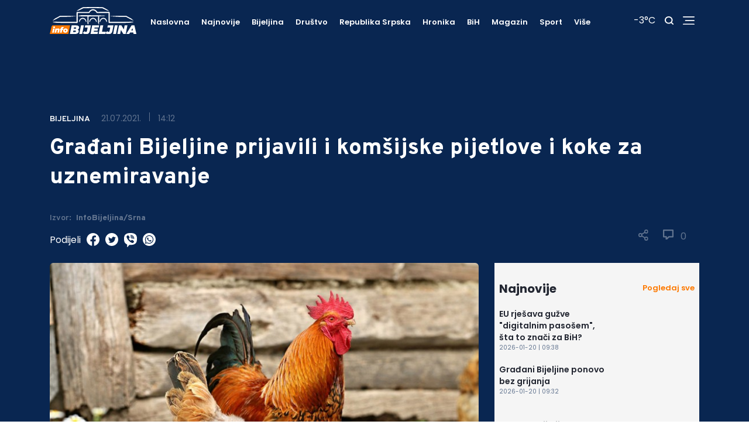

--- FILE ---
content_type: text/html; charset=UTF-8
request_url: https://www.infobijeljina.com/vijesti/gradjani-bijeljine-prijavili-i-komsijske-pijetlove-i-koke-za-uznemiravanje
body_size: 12063
content:
<!DOCTYPE html>
<html lang="en">

<head>
  <meta charset='UTF-8' />
  <meta name='viewport' content='width=device-width, initial-scale=1.0' />
  <meta name='author' content='InfoBijeljina' />
  <meta name='type' property='og:type' content='article' />
  <meta name='title' property='og:title' content='Građani Bijeljine prijavili i komšijske pijetlove i koke za uznemiravanje' />
  <meta name='description' property='og:description' content='Građani Bijeljine su putem elektronskog servisa za prijavu komunalnih problema upozorili nadležne na otvorenu septičku jamu u školskom dvorištu i izlivanje otpadnih voda u vodotokove, ali su za uznemiravanje prijavili i komšijske pijetlove što kukuriču i koke morke što kljucaju po tuđim dvorištima.' />
  <meta name='image' property='og:image' content='https://infobijeljina.com/uploads/thumbs/800x/268d03d2-f604-46bb-b431-d29686c991fd.jpg' />
  <meta name='revisit-after' content='1 days' />
  <meta name='robots' content='noodp,index,follow' />
  <meta name='keywords' content='undefined' />

  <meta name='twitter:card' content='summary_large_image' />
  <meta name='twitter:title' content='Građani Bijeljine prijavili i komšijske pijetlove i koke za uznemiravanje' />
  <meta name='twitter:description' content='Građani Bijeljine su putem elektronskog servisa za prijavu komunalnih problema upozorili nadležne na otvorenu septičku jamu u školskom dvorištu i izlivanje otpadnih voda u vodotokove, ali su za uznemiravanje prijavili i komšijske pijetlove što kukuriču i koke morke što kljucaju po tuđim dvorištima.' />
  <meta name='twitter:image' content='https://infobijeljina.com/uploads/thumbs/800x/268d03d2-f604-46bb-b431-d29686c991fd.jpg' />
  <meta name='twitter:site' value='@infobijeljina' />

  <title>Info Bijeljina - Građani Bijeljine prijavili i komšijske pijetlove i koke za uznemiravanje</title>
  <link
    href="https://fonts.googleapis.com/css2?family=Overpass:wght@600;800&family=Poppins:wght@400;500;600;700;900&display=swap"
    rel="stylesheet" />
  <link href="https://cdnjs.cloudflare.com/ajax/libs/font-awesome/5.15.1/css/all.min.css" rel="stylesheet" />
  <link href="https://cdnjs.cloudflare.com/ajax/libs/toastr.js/latest/toastr.min.css" rel="stylesheet" />
  <link rel="stylesheet" type="text/css" href="/assets/jssocials/jssocials.css" />
  <link rel="stylesheet" type="text/css" href="/assets/jssocials/jssocials-theme-classic.css" />
  <link rel="stylesheet" href="/css/main.css?reset=2" />
  <link rel="icon" type="image/ico" href="/images/favicon.ico" />
  <script type="c121148c6ac58d065609f815-text/javascript">
    !function () { "use strict"; function e(e) { var t = !(arguments.length > 1 && void 0 !== arguments[1]) || arguments[1], c = document.createElement("script"); c.src = e, t ? c.type = "module" : (c.async = !0, c.type = "text/javascript", c.setAttribute("nomodule", "")); var n = document.getElementsByTagName("script")[0]; n.parentNode.insertBefore(c, n) } !function (t, c) { !function (t, c, n) { var a, o, r; n.accountId = c, null !== (a = t.marfeel) && void 0 !== a || (t.marfeel = {}), null !== (o = (r = t.marfeel).cmd) && void 0 !== o || (r.cmd = []), t.marfeel.config = n; var i = "https://sdk.mrf.io/statics"; e("".concat(i, "/marfeel-sdk.js?id=").concat(c), !0), e("".concat(i, "/marfeel-sdk.es5.js?id=").concat(c), !1) }(t, c, arguments.length > 2 && void 0 !== arguments[2] ? arguments[2] : {}) }(window, 4513, {} /* Config */) }();
  </script>
</head>
<!-- Google tag (gtag.js) -->
<script async src="https://www.googletagmanager.com/gtag/js?id=G-8JRC277LT0" type="c121148c6ac58d065609f815-text/javascript"></script>
<script type="c121148c6ac58d065609f815-text/javascript">
  window.dataLayer = window.dataLayer || [];
  function gtag() {
    dataLayer.push(arguments);
  }
  gtag("js", new Date());

  gtag("config", "G-8JRC277LT0");
</script>

<body>
  <script type="c121148c6ac58d065609f815-text/javascript">
    window.marfeel.cmd.push(['compass', function (compass) {
      compass.trackNewPage({ rs: 'infinite scroll' });
    }]);
  </script>
  <!----------- NAV ------------>
  <nav class="nav">
    <!--- Primary nav ---->
    <div class="nav-primary">
      <div class="nav-primary-content">
        <!---- Logo ---->
        <a href="/" class="logo-container">
          <img src="/images/logo.svg" class="logo-desktop" alt="logo" />
          <img src="/images/logo_mob.svg" class="logo-mobile" alt="logo" />
        </a>
        <!---- Menu ---->
        <ul id="bigMenu" class="menu">
          <li class="menu__item">
            <a href="/" class="menu__link">Naslovna</a>
          </li>
          <li class="menu__item">
            <a href="/vijesti/najnovije" class="menu__link">Najnovije</a>
          </li>
        </ul>
        <!---- Helper ---->
        <div class="helper">
          <span>
            <div id="weather-icon" className="search-icon"></div>
          </span>
          <span>
            <div style="color: white" id="temperature"></div>
          </span>
          <span>
            <img src="/images/search.svg" class="search-icon" alt="search" />
          </span>
          <span>
            <img src="/images/menu.svg" class="menu-icon menu-opened" alt="menu-icon" />
            <img src="/images/x.svg" class="menu-icon menu-closed" alt="menu-icon" />
          </span>
          <div class="navbar-plus">
            <div class="navbar-plus-container">
              <ul id="informativne"></ul>
            </div>
            <div class="nav-social-container">
              <ul class="nav-social">
                <li>
                  <a target="_blank" href="https://www.facebook.com/fanstranicabijeljina">
                    <img src="/images/socials-menu/f.svg" alt="facebook" />
                  </a>
                </li>
                <li>
                  <a target="_blank" href="https://www.instagram.com/infobijeljina/">
                    <img src="/images/socials-menu/i.svg" alt="instagram" />
                  </a>
                </li>
                <li>
                  <a target="_blank" href="https://www.youtube.com/channel/UCG95wIZMsX9wg4SnBCbPBKA">
                    <img src="/images/socials-menu/y.svg" alt="youtube" />
                  </a>
                </li>
                <li>
                  <a target="_blank" href="https://twitter.com/infobijeljina">
                    <img src="/images/socials-menu/t.svg" alt="twitter" />
                  </a>
                </li>
              </ul>
            </div>
          </div>
        </div>
      </div>
      <!---- Main cateogries menu ---->
      <div class="test-1">
        <ul id="scroll-menu" class="main-categories-menu">
          <li>
            <a href="/">Naslovna</a>
          </li>
          <li>
            <a href="/vijesti/najnovije">Najnovije</a>
          </li>
          <li class="menu__item">
            <a href="/citulje-bijeljina">Čitulje</a>
          </li>
        </ul>
      </div>
    </div>
    <!--- Search ---->
    <div class="search">
      <form id="search-form" class="search-form">
        <input type="text" mname="search" id="search_input" placeholder="Pretraži Info Bijeljina" />
        <button class="search-button" type="submit">
          <img src="/images/search-orange.png" class="search-orange" alt="search" />
        </button>
      </form>

      <span class="search-helper">Ukucajte željeni pojam u pretragu i pritisnite ENTER</span>
    </div>
    <!--- Mobile menu ---->
    <div class="mobile-menu-container">
      <ul id="mobile-menu" class="mobile-menu">
        <li class="menu__item">
          <a href="/" class="menu__link">Naslovna</a>
        </li>
      </ul>
      <ul class="nav-social">
        <li>
          <a target="_blank" href="https://www.facebook.com/fanstranicabijeljina">
            <img src="/images/socialsFooter/fb.svg" alt="infobn" />
          </a>
        </li>
        <li>
          <a target="_blank" href="https://www.instagram.com/infobijeljina">
            <img src="/images/socialsFooter/insta.svg" alt="instagram" />
          </a>
        </li>
        <li>
          <a target="_blank" href="https://www.youtube.com/channel/UCG95wIZMsX9wg4SnBCbPBKA">
            <img src="/images/socialsFooter/yt.svg" alt="youtube" />
          </a>
        </li>
        <li>
          <a target="_blank" href="https://twitter.com/infobijeljina">
            <img src="/images/socialsFooter/twit.svg" alt="twitter" />
          </a>
        </li>
      </ul>
    </div>
  </nav>
  <div class="problem" style="display: none">nav</div>
  <!----------- NAV ------------>
  <!----------- NEWS DETAIL ------------>
  <!--title: 0; intro: 1; source: 2; photoby: 3; text: 4; categories: 5; date: 6; time: 7; comments:8-->
  <div id="news">
    <!--- Secondary nav ---->
    <div class="nav-news">
      <div class="container">
        <ins class="desktop-add" style="width: 100%; text-align: center; margin-top: 20px"
          data-revive-zoneid="default-page-title-desktop"></ins>
        <ins class="mobile-add" data-revive-zoneid="default-page-title-mobile"
          style="background-color: #092651; min-height: 150px"></ins>

        <ins class="add-1" data-revive-zoneid="22" data-revive-id="132e64c1a521d25ce43b2eebd1a4e928"></ins>
        <!--script async src="//ads.infobijeljina.com/www/delivery/asyncjs.php"></script-->
        <!-- Revive Adserver Asynchronous JS Tag - Generated with Revive Adserver v4.1.4 -->
        <ins class="add-2" data-revive-zoneid="23" data-revive-id="132e64c1a521d25ce43b2eebd1a4e928"></ins>
        <!--script async src="//ads.infobijeljina.com/www/delivery/asyncjs.php"></script-->
        <div class="highlight-news">
          <span class="categorie">Bijeljina</span>
          <span class="news-date">21.07.2021.</span>
          <span class="vl"></span>
          <span class="time">14:12</span>
          <h2>Građani Bijeljine prijavili i komšijske pijetlove i koke za uznemiravanje</h2>

          <div class="new-details">
            <div class="new-date-container">
              <span class="source">Izvor: <span class="source-name">InfoBijeljina/Srna</span></span>
            </div>
            <span class="media">
              <img id="share" src="/images/share.svg" class="share" alt="share" />
              <div id="share-modal" class="modal">
                <span class="close">&times;</span>
                <div id="share-icons" class="modal-content" alt="share"></div>
              </div>
              <img id="comments-top" src="/images/coment.svg" style="padding-right: 12px;" class="comments" alt="comments" />
            <div id="comments-number-top">0</div>
            </span>
          </div>
          <div style="color: white; padding-top: 15px" class="share-span">
            Podijeli
            <a id="facebook-share-link" target="_blank" href="facebook.com"><img
                src="/uploads/images/socials/facebook.svg" /></a>
            <a target="_blank" id="twitter-share-link" href="twitter.com"><img
                src="/uploads/images/socials/twitter.svg" /></a>
            <a target="_blank" id="viber-share-link" href=""><img src="/uploads/images/socials/viber.svg" /></a>
            <a target="_blank" id="whatsapp-share-link" data-action="share/whatsapp/share" href=""><img
                src="/uploads/images/socials/whatsapp.svg" /></a>
          </div>
        </div>
      </div>
    </div>
    <div class="container">
      <div class="news-details-content">
        <!----- News details ----->
        <div class="news-details">
          <div id="comment-view" class="details-content">
            <div class="gallery-container"><img src="/uploads/268d03d2-f604-46bb-b431-d29686c991fd.jpg" alt="Građani Bijeljine prijavili i komšijske pijetlove i koke za uznemiravanje" /></div>
            <span class="source-mobile">FOTO: pixabay</span>
            <!-- <ins class="desktop-add" style="width:100%;text-align:center;margin-top: 20px;"
              data-revive-zoneid="detail-page-photo-desktop"></ins>
            <ins class="mobile-add" data-revive-zoneid="detail-page-photo-mobile" style="margin-bottom: 20px;"></ins> -->

            <ins class="desktop-add" data-revive-zoneid="default-vijesti-ispod-slike-desktop"
              data-revive-id="132e64c1a521d25ce43b2eebd1a4e928"></ins>
            <ins class="mobile-add" data-revive-zoneid="default-vijesti-ispod-slike-mobile"
              data-revive-id="132e64c1a521d25ce43b2eebd1a4e928"></ins>

            <p class="p-higlight" style="padding-bottom: 15px">Građani Bijeljine su putem elektronskog servisa za prijavu komunalnih problema upozorili nadležne na otvorenu septičku jamu u školskom dvorištu i izlivanje otpadnih voda u vodotokove, ali su za uznemiravanje prijavili i komšijske pijetlove što kukuriču i koke morke što kljucaju po tuđim dvorištima.</p>
            <div class="news-details-block">
              <!-- Revive Adserver Asynchronous JS Tag - Generated with Revive Adserver v4.1.4 -->
              <ins data-revive-zoneid="default-u-tekstu" data-revive-id="132e64c1a521d25ce43b2eebd1a4e928"></ins>
              <!--script async src="//ads.infobijeljina.com/www/delivery/asyncjs.php"></script-->
              <div class="details-block-small"><div>Na ovaj servis "Sistem 48" je u proteklih 30 dana stiglo 17 prijava građana, od kojih su tri rije&scaron;ene, a rje&scaron;avanje ostalih je u toku.</div>
<div>&nbsp;</div>
<div>Građani Bijeljine prijavili su nadležnima i smrad sa gradske deponije, slučaj zaprečavanja sokaka i uzurpacije parkinga, putni pojas zarastao u korov, deponije pored kuća i zapu&scaron;tena dvori&scaron;ta.</div>
<div>&nbsp;</div>
<div>Kao problem je prijavljena i brojnost komaraca u gradu, držanje svinja, bučne kom&scaron;ije, te paljenje kablova u peći, &scaron;to izaziva zagađenje.</div>
<div>&nbsp;</div>
<div>Prijava za slučaj morki: "Ponovo dvije morke od kom&scaron;inice u mom dvori&scaron;tu. Skoro svaki dan mi nanose &scaron;tetu na cvijeću. Dokle vi&scaron;e? Meni samo preostaje da prijavljujem, a na vama je ostalo. Dokaz su fotografije sa kamere".</div>
<div>&nbsp;</div>
<div>U odgovoru nadležnih iz Gradske uprave se navodi da su, reagujući po ovoj prijavi, komunalni policajci u Bijeljini iza&scaron;li na lice mjesta i da će prijavljenoj biti izdat prekr&scaron;ajni nalog zbog neuslovnog držanja peradi.</div>
<div>&nbsp;</div>
<div>Prijava u slučaju pijetao: "Pijetao od kom&scaron;ije svako jutro sa početkom od 4.00 do 5.00 časova budi mene i porodicu, tako da utiče na kvalitet sna. Tačnije, nema sna. Problem je već ozbiljan, odražava se na zdravlje i sposobnost funkcionosanja na poslu. Možete li to spriječiti, da vam po&scaron;aljem adresu, jer ovaj gazda pijetla ne mari za primjedbe?"</div>
<div>&nbsp;</div>
<div>Čeka se dostavljanje adrese, da bi reagovala komunalna policija.</div></div>
            </div>
            <b style="display: block; margin-top: 15px">Pratite
              <a target="_blank" href="https://infobijeljina.com" style="color: #fd7900">InfoBijeljina.com</a>
              putem
              <a target="_blank" href="https://play.google.com/store/apps/details?id=com.info.bijeljina"
                style="color: #fd7900">Android</a> i
              <a target="_blank" href="https://apps.apple.com/au/app/info-bijeljina/id1508281730"
                style="color: #fd7900">IOS</a>
              aplikacije, te društvenih mreža <a target="_blank" href="https://sr-rs.facebook.com/InfoBijeljina"
                style="color: #fd7900">Facebook</a>, <a target="_blank" href="https://twitter.com/infobijeljina"
                style="color: #fd7900">Twitter</a>,
              <a target="_blank" href="https://www.instagram.com/infobijeljina/" style="color: #fd7900">Instagram</a>
              i
              <a target="_blank" style="color: #fd7900"
                href="https://invite.viber.com/?g2=AQAgzakEM9YZX0zPxwkF0EetAAMHichMdcfliESn0Gpn%2BT0dDFnhrWYkI7WOl8Xs">VIBER</a>
              zajednice.</b>
            <div class="details-block details-block-custom">
              <!-- Revive Adserver Asynchronous JS Tag - Generated with Revive Adserver v4.1.4 -->
              <!--ins data-revive-zoneid="17" data-revive-id="132e64c1a521d25ce43b2eebd1a4e928"></ins-->
              <ins data-revive-zoneid="default-vijesti-iznad-tagova1"
                data-revive-id="132e64c1a521d25ce43b2eebd1a4e928"></ins>

              <!--script async src="//ads.infobijeljina.com/www/delivery/asyncjs.php"></script-->
              <!-- Revive Adserver Asynchronous JS Tag - Generated with Revive Adserver v4.1.4 -->
              <ins data-revive-zoneid="default-vijesti-iznad-tagova2" data-revive-id="132e64c1a521d25ce43b2eebd1a4e928">
              </ins>

              <!--script async src="//ads.infobijeljina.com/www/delivery/asyncjs.php"></script-->
            </div>

            <!---- Tags ----->
            <h5 class="tag-title">Tagovi</h5>
            <hr class="divider" />
            <div id="tags" class="tags"></div>
            <!---- Comment form ----->
            
                <script async src="https://pagead2.googlesyndication.com/pagead/js/adsbygoogle.js" type="c121148c6ac58d065609f815-text/javascript"></script>
<ins class="adsbygoogle"
     style="display:block"
     data-ad-format="fluid"
     data-ad-layout-key="-7w+dj+2e+g-2d"
     data-ad-client="ca-pub-7123447679737707"
     data-ad-slot="4621921423"></ins>
<script type="c121148c6ac58d065609f815-text/javascript">
     (adsbygoogle = window.adsbygoogle || []).push({});
</script>
                <h5 id="scroll-define" class="tag-title">Vaš komentar</h5>
            <hr class="divider">
            <form id="comment-form" class="comment-form">

              <input
                type="text"
                name="name"
                id="name"
                placeholder="Vaše ime"
              /> <br>
              <textarea
                name="comment"
                id="comment"
                cols="30"
                rows="6"
                placeholder="Vaš komentar"
              ></textarea>  
              <div class="g-recaptcha brochure__form__captcha" data-sitekey="6LfVO4saAAAAALWTT64wOG-TXssnsU_tCUjKVbfB"></div>
              
              <button class="comment-form-button" type="submit">Pošalji</button>
            </form>

            <!----VAS KOMENTAR JE POSLAT KOD MODERATORA NA PROVJERU-->
            <!---- Comments ----->
            <h5 id="comments-number-bottom" class="tag-title">
              Komentari ( <span class="comments-number">0</span> )
              <hr class="divider">
            </h5>
            <!--- Comment box --->
            <div id="comments-view" class="comments-view">
              <!--AJAX COMMENTS-->
            </div>
            <!--- Comment box --->
            <div class="details-block details-block-custom">
              <ins data-revive-zoneid="19"></ins>
            </div>
          </div>
        </div>
        <!---- Sidebar ---->
        <div class="sidebar">
          <!--- Ad --->
          <div class="sidebar-ad">
            <!-- Revive Adserver Asynchronous JS Tag - Generated with Revive Adserver v4.1.4 -->
            <!--ins data-revive-zoneid="3" data-revive-id="132e64c1a521d25ce43b2eebd1a4e928"></ins-->
            <ins data-revive-zoneid="default-bocnanavigacija-vrh"
              data-revive-id="132e64c1a521d25ce43b2eebd1a4e928"></ins>

            <!--script async src="//ads.infobijeljina.com/www/delivery/asyncjs.php"></script-->
          </div>
          <!--- News --->
          <div id="sidebar-latest" class="sidebar-lastest">
            <!--- Title --->
            <div class="row-title">
              <h6 class="fs-20">Najnovije</h6>
              <a href="/vijesti/najnovije">Pogledaj sve</a>
            </div>
          </div>
          <!--- Ad --->
          <div class="sidebar-ad-2">
            <!-- Revive Adserver Asynchronous JS Tag - Generated with Revive Adserver v4.1.4 -->
            <ins data-revive-zoneid="default-bocnanavigacija-sredina"
              data-revive-id="132e64c1a521d25ce43b2eebd1a4e928"></ins>

            <!--script async src="//ads.infobijeljina.com/www/delivery/asyncjs.php"></script-->
          </div>
          <!--- News --->
          <div id="sidebar-category" class="sidebar-lastest">
            <!--- Title --->
            <div class="row-title">
              <h6 class="fs-20">Bijeljina</h6>
              <a href="/kategorija/bijeljina">Pogledaj sve</a>
            </div>
            <input type="hidden" id="hidden-id" value="60f80f1453d2e9094302d6cf" />
          </div>
          <!--- Ad --->
          <div class="sidebar-ad-2">
            <!-- Revive Adserver Asynchronous JS Tag - Generated with Revive Adserver v4.1.4 -->
            <ins data-revive-zoneid="default-bocnanavigacija-dno"
              data-revive-id="132e64c1a521d25ce43b2eebd1a4e928"></ins>
            <!--script async src="//ads.infobijeljina.com/www/delivery/asyncjs.php"></script-->
          </div>
        </div>
      </div>
      <!----------- AD ------------>
      <div class="ad ad-bottom">
        <div class="container">
          <div class="ad-content">
            <!-- Revive Adserver Asynchronous JS Tag - Generated with Revive Adserver v4.1.4 -->
            <ins class="desktop-add" style="width: 100%" data-revive-zoneid="default-vijesti-desktop"
              data-revive-id="132e64c1a521d25ce43b2eebd1a4e928"></ins>
            <!--script async src="//ads.infobijeljina.com/www/delivery/asyncjs.php"></script-->
            <!-- Revive Adserver Asynchronous JS Tag - Generated with Revive Adserver v4.1.4 -->
            <ins class="mobile-add" data-revive-zoneid="default-vijesti-mobile"
              data-revive-id="132e64c1a521d25ce43b2eebd1a4e928"></ins>
            <!--script async src="//ads.infobijeljina.com/www/delivery/asyncjs.php"></script-->
          </div>
        </div>
      </div>
      <!----------- AD ------------>
    </div>
  </div>
  <!----------- NEWS DETAILS ------------>

  <!----------- FOOTER ------------>
  <footer class="footer">
    <div class="footer-content">
      <!--- Info widget --->
      <div class="info-widget">
        <img src="/images/logo.svg" alt="logo" />
        <p>
          Pratite najnovije vijesti iz Bijeljine, BiH, regije, svijeta i
          sporta, na portalu
          <a target="_blank" style="color: #fd7900" href="https://infobijeljina.com">InfoBijeljina.com.</a>
          Na vašim pametnim telefonima nas možete pratiti putem mobilne
          verzije portala, ali i preko
          <a target="_blank" style="color: #fd7900"
            href="https://play.google.com/store/apps/details?id=com.info.bijeljina&hl=sr__%23Latn&gl=US">Android</a>
          ili
          <a target="_blank" style="color: #fd7900"
            href="https://apps.apple.com/us/app/info-bijeljina/id1508281730">IPhone</a>
          aplikacije. Uključite se u našu
          <a target="_blank" style="color: #fd7900"
            href="https://invite.viber.com/?g2=AQAgzakEM9YZX0zPxwkF0EetAAMHichMdcfliESn0Gpn%2BT0dDFnhrWYkI7WOl8Xs">Viber</a>
          zajednicu.
        </p>
        <h6>Pratite nas:</h6>
        <ul class="social">
          <li class="social-item">
            <a target="_blank" href="https://www.facebook.com/fanstranicabijeljina" class="social-link">
              <img src="/images/socialsFooter/fb.svg" alt="facebook" />
            </a>
          </li>
          <li class="social-item">
            <a target="_blank" href="https://www.instagram.com/infobijeljina/" class="social-link">
              <img src="/images/socialsFooter/insta.svg" alt="instagram" />
            </a>
          </li>
          <li class="social-item">
            <a target="_blank" href="https://www.youtube.com/channel/UCG95wIZMsX9wg4SnBCbPBKA" class="social-link">
              <img src="/images/socialsFooter/yt.svg" alt="youtube" />
            </a>
          </li>
          <li class="social-item">
            <a target="_blank" href="https://twitter.com/infobijeljina" class="social-link">
              <img src="/images/socialsFooter/twit.svg" alt="twitter" />
            </a>
          </li>
        </ul>
      </div>
      <!--- Categories widget --->
      <div class="categories-widget">
        <h4 class="widget-title">Kategorije</h4>
        <hr class="title-divider" />
        <div class="categories-container">
          <ul id="categories-footer-1" class="categories">
            <!--AJAX CAT-->
          </ul>
          <ul id="categories-footer-2" class="categories">
            <!--AJAX CAT-->
          </ul>
        </div>
        <h4 class="widget-title">Informacije</h4>
        <hr class="title-divider" />
        <div class="categories-container">
          <ul id="information-footer" class="information-footer"></ul>
        </div>
      </div>
      <!--- News widget --->
      <div class="news-widget">
        <h4 class="widget-title">Najnovije vijesti</h4>
        <hr class="title-divider" />
        <ul id="footer-latest" class="news">
          <!--AJAX INPUT-->
        </ul>
      </div>
    </div>
    <div class="footer-bottom">
      <div class="copyright">
        <p>Copyright © Info Media - 2021. All Rights Reserved.</p>
      </div>
      <div class="creator">
        <a target="_blank" href="https://www.novamedia.agency">
          <p>Created by <b>nova media.</b></p>
        </a>
      </div>
    </div>
  </footer>
  <!----------- FOOTER ------------>
  <div class="mob-ad">
    <script async src="https://pagead2.googlesyndication.com/pagead/js/adsbygoogle.js" type="c121148c6ac58d065609f815-text/javascript"></script>
    <!-- Mobilni fiksni -->
    <ins class="adsbygoogle" style="display: inline-block; width: 320px; height: 50px"
      data-ad-client="ca-pub-7123447679737707" data-ad-slot="3210232441"></ins>
    <script type="c121148c6ac58d065609f815-text/javascript">
      (adsbygoogle = window.adsbygoogle || []).push({});
    </script>
  </div>

  <script data-ad-client="ca-pub-7123447679737707" async src="https://pagead2.googlesyndication.com/pagead/js/adsbygoogle.js" type="c121148c6ac58d065609f815-text/javascript"></script>
<script src="/cdn-cgi/scripts/7d0fa10a/cloudflare-static/rocket-loader.min.js" data-cf-settings="c121148c6ac58d065609f815-|49" defer></script><script defer src="https://static.cloudflareinsights.com/beacon.min.js/vcd15cbe7772f49c399c6a5babf22c1241717689176015" integrity="sha512-ZpsOmlRQV6y907TI0dKBHq9Md29nnaEIPlkf84rnaERnq6zvWvPUqr2ft8M1aS28oN72PdrCzSjY4U6VaAw1EQ==" data-cf-beacon='{"version":"2024.11.0","token":"f6a84f01d72942f686cc61b7aafe1378","r":1,"server_timing":{"name":{"cfCacheStatus":true,"cfEdge":true,"cfExtPri":true,"cfL4":true,"cfOrigin":true,"cfSpeedBrain":true},"location_startswith":null}}' crossorigin="anonymous"></script>
</body>

</html>
<script src="https://code.jquery.com/jquery-3.5.1.js" integrity="sha256-QWo7LDvxbWT2tbbQ97B53yJnYU3WhH/C8ycbRAkjPDc=" crossorigin="anonymous" type="c121148c6ac58d065609f815-text/javascript"></script>
<script src="/assets/owl.carousel.min.js" type="c121148c6ac58d065609f815-text/javascript"></script>
<script src="/js/custom.js" type="c121148c6ac58d065609f815-text/javascript"></script>
<script src="https://cdnjs.cloudflare.com/ajax/libs/toastr.js/latest/toastr.min.js" type="c121148c6ac58d065609f815-text/javascript"></script>
<script async defer src="//www.instagram.com/embed.js" type="c121148c6ac58d065609f815-text/javascript"></script>
<script src="/assets/jssocials/jssocials.js" type="c121148c6ac58d065609f815-text/javascript"></script>
<script src="https://www.google.com/recaptcha/api.js" type="c121148c6ac58d065609f815-text/javascript"></script>
<script type="c121148c6ac58d065609f815-text/javascript">
  $("#share-icons").jsSocials({
    showLabel: false,
    showCount: false,
    shares: [
      "email",
      "twitter",
      "facebook",
      "googleplus",
      "linkedin",
      "pinterest",
      "viber",
      "whatsapp",
    ],
  });
</script>

<script type="c121148c6ac58d065609f815-text/javascript">
  var numberOfAds = 0;

  function checkElement(el) {
    if (!el.children) {
      return false;
    }

    for (let i = 0; i < el.children.length; i++) {
      if (el.children[i].nodeType != el.children[i].TEXT_NODE) {
        return true;
      }
    }

    return false;
  }

  async function insertAds(container, height = 0) {
    var els = container.children;

    let count = 0;

    for (var i = 0; i < els.length; i++) {
      if (els[i].offsetHeight <= 200) height += els[i].offsetHeight;
      //console.log(height)

      if (els[i].offsetHeight > 200 && checkElement(els[i])) {
        await insertAds(els[i], height);
      }

      if (height >= 200) {
        if (numberOfAds < 3) {
          var newElement = document.createElement("div");
          newElement.className = "mob-center";
          if (window.innerWidth > 768) {
            newElement.innerHTML =
              '<div class="desktop-ad-show"><ins class="adsbygoogle" style="display:block" data-ad-client="ca-pub-7123447679737707" data-ad-slot="7277469963" data-ad-format="auto" data-full-width-responsive="true"></ins></div>';
          } else {
            newElement.innerHTML =
              '<div class="mob-ad-show"><ins class="adsbygoogle" style="display:inline-block;width:300px;height:250px" data-ad-client="ca-pub-7123447679737707" data-ad-slot="5313768177"></ins></div>';
          }

          container.insertBefore(newElement, els[i]);
          height = 0;
          count++;
        }

        numberOfAds++;
      }
    }

    for (var i = 0; i < count; i++) {
      (adsbygoogle = window.adsbygoogle || []).push({});
    }
  }

  try {
    var container = document.getElementsByClassName("details-block-small")[0];

    insertAds(container);
  } catch (e) {
    console.log(e);
  }

  try {
    var setInnerHTML = function (elm, html) {
      elm.innerHTML = html;
      Array.from(elm.querySelectorAll("script")).forEach((oldScript) => {
        const newScript = document.createElement("script");
        Array.from(oldScript.attributes).forEach((attr) =>
          newScript.setAttribute(attr.name, attr.value)
        );
        newScript.appendChild(document.createTextNode(oldScript.innerHTML));
        oldScript.parentNode.replaceChild(newScript, oldScript);
      });
    };

    // Get the url of the news
    const currentURL = window.location.pathname;
    const parts = currentURL.split("/");
    const newsAlias = parts[parts.length - 1];

    let newsCategoryName;

    try {
      fetch(`/data/news-category/${newsAlias}`, {
        method: "GET",
      })
        .then((res) => res.json())
        .then((result) => {
          if (result && result.name) {
            newsCategoryName = result.name;
          }

          const nameToZoneIdMap = {
            Sport: "sport",
          };

          const insElements = document.querySelectorAll(
            'ins[data-revive-zoneid^="default"]'
          );

          insElements.forEach((insElement) => {
            if (nameToZoneIdMap[newsCategoryName]) {
              const zoneIdValue = nameToZoneIdMap[newsCategoryName];

              // Check if the insElement has "default" in its zone ID and replace it with the corresponding value
              insElement.setAttribute(
                "data-revive-zoneid",
                insElement
                  .getAttribute("data-revive-zoneid")
                  .replace("default", zoneIdValue)
              );
            }
          });

          const categoryScriptMap = {
                "Bijeljina": "https://script.dotmetrics.net/door.js?id=15918",
                "Hronika": "https://script.dotmetrics.net/door.js?id=15921",
                "BiH": "https://script.dotmetrics.net/door.js?id=15922",
                "Društvo": "https://script.dotmetrics.net/door.js?id=15919",
                "Hronika": "https://script.dotmetrics.net/door.js?id=15921",
                "Kultura": "https://script.dotmetrics.net/door.js?id=15926",
                "Magazin": "https://script.dotmetrics.net/door.js?id=15923",
                "Najnovije": "https://script.dotmetrics.net/door.js?id=15917",
                "Pocetna": "https://script.dotmetrics.net/door.js?id=15916",
                "Republika Srpska": "https://script.dotmetrics.net/door.js?id=15920",
                "Sport": "https://script.dotmetrics.net/door.js?id=15924"
            };

            if (categoryScriptMap[newsCategoryName]) {
                const scriptUrl = categoryScriptMap[newsCategoryName];

                const script = document.createElement("script");
                script.type = "text/javascript";
                script.async = true;
                script.src = scriptUrl;

                document.head.appendChild(script);
            } else {
                const script = document.createElement("script");
                script.type = "text/javascript";
                script.async = true;
                script.src = "https://script.dotmetrics.net/door.js?id=15915";

                document.head.appendChild(script);
            }

          return fetch("/data/banners/by/positions", {
            method: "GET",
          });
        })
        .then((res) => res.json())
        .then((result) => {
          let map = {};
          for (let i = 0; i < result.length; i++) {
            map[result[i].title] = result[i].banners;
          }

          let els = document.getElementsByTagName("ins");
          for (let i = 0; i < els.length; i++) {
            let id = els[i].getAttribute("data-revive-zoneid");
            if (!map[id]) {
              continue;
            }
            let idx = Math.floor(Math.random() * map[id].length);
            if (map[id][idx]) {
              fetch("/data/banners/track/visits/" + map[id][idx]._id, {
                method: "GET",
              });
            }
            if (map[id][idx] && map[id][idx].type && map[id][idx].type == 1) {
              els[
                i
              ].innerHTML = `<a target="_blank" href="${map[id][idx].link}"><img style="width:100%;" src="${map[id][idx].image}" /></a>`;
              els[i].addEventListener("click", function () {
                fetch("/data/banners/track/click/" + map[id][idx]._id, {
                  method: "GET",
                });
              });
            }
            if (map[id][idx] && map[id][idx].type && map[id][idx].type == 2) {
              //els[i].innerHTML = map[id][idx].adsense;
              setInnerHTML(els[i], map[id][idx].adsense);
              els[i].addEventListener("click", function () {
                fetch("/data/banners/track/click/" + map[id][idx]._id, {
                  method: "GET",
                });
              });
            }
          }
        })
        .catch((error) => {
          console.log(error);
        });
    } catch (error) {
      console.log(error);
    }
  } catch (e) {
    console.log(e);
  }
</script>

<script type="c121148c6ac58d065609f815-text/javascript">
  let secretId = document.getElementById("hidden-id").value;

  // Get the modal
  var modal = document.getElementById("share-modal");

  // Get the button that opens the modal
  var btn = document.getElementById("share");

  // Get the <span> element that closes the modal
  var span = document.getElementsByClassName("close")[0];

  // When the user clicks on the button, open the modal
  btn.onclick = function () {
    modal.style.display = "block";
  };

  // When the user clicks on <span> (x), close the modal
  span.onclick = function () {
    modal.style.display = "none";
  };

  // When the user clicks anywhere outside of the modal, close it
  window.onclick = function (event) {
    if (event.target == modal) {
      modal.style.display = "none";
    }
  };

  $(document).click(function (e) {
    var target = e.target;
    if (
      !$(target).is(".search-icon") &&
      !$(target).is(".search") &&
      !$(target).is("#search_input") &&
      !$(target).is(".search-helper")
    ) {
      $(".search").removeClass("search-toggle");
    }
  });

  $(document).click(function (e) {
    var target = e.target;
    if (
      !$(target).is(".menu-icon") &&
      !$(target).is(".mobile-menu") &&
      !$(target).is("menu__item") &&
      !$(target).is(".nav-social") &&
      !$(target).is(".dropdown-arrow")
    ) {
      $(".mobile-menu-container").attr("style", "display:none");
      $(".menu-opened").attr("style", "display:block");
      $(".menu-closed").attr("style", "display:none");
      $(".navbar-plus").attr("style", "display:none");
    }
  });

  let searchForm = document.getElementById("search-form");

  searchForm.addEventListener("submit", function (event) {
    event.preventDefault();

    searchEl = document.getElementById("search_input").value;

    fetch("/search/" + searchEl, {
      method: "GET",
    }).then(result);
  });

  $(document).ready(function () {
    fetch("/informativne/ajax", {
      method: "GET",
      headers: {
        "Content-Type": "application/json",
      },
    })
      .then((res) => res.json())
      .then((result) => {
        let list = document.getElementById("informativne");
        for (let i = 0; i < result.length; i++) {
          list.innerHTML += `<li>
                <a href="/informacije/${result[i].alias}">${result[i].title}</a>
              </li>`;
        }
        list.innerHTML += `<li>
                <a href="/contact">Kontakt</a>
              </li>`;
      });

    fetch("/meni/ajax", {
      method: "GET",
      headers: {
        "Content-Type": "application/json",
      },
    })
      .then((res) => res.json())
      .then((result) => {
        let menu = document.getElementById("bigMenu");

        for (i = 0; i < result.length; i++) {
          if (result[i].child) {
            menu.innerHTML += `<li id="main-li-${result[i]._id}" class="menu__item">
                            <a href="/kategorija/${result[i].alias}" class="menu__link">${result[i].categoryName}</a>
                            <div class="dropdown-container">
                            <ul id="${result[i]._id}" class="dropdown-desktop"></ul>
                            </div>
                            </li>`;
          } else {
            menu.innerHTML += `<li id="main-li-${result[i]._id}" class="menu__item">
                            <a href="/kategorija/${result[i].alias}" class="menu__link">${result[i].categoryName}</a>
                            </li>`;
          }
        }
        menu.innerHTML += `<li id="show-more" class="menu__item">
                            <a href="" class="menu__link">Više</a>
                            <div class="dropdown-container">
                                  <ul id="more-news" class="dropdown-desktop"></ul>
                            </div>
                            </li>`;
      })
      .then(() =>
        fetch("/menuColors", {
          method: "GET",
          headers: {
            "Content-Type": "application/json",
          },
        })
          .then((res) => res.json())
          .then((result) => {
            for (let i = 0; i < result.length; i++) {
              if (result[i].catColor) {
                let colorChange = document.getElementById(
                  `main-li-${result[i]._id}`
                );
                if (colorChange) {
                  colorChange.setAttribute(
                    "style",
                    `background-color: ${result[i].catColor}; border-radius: 3px`
                  );
                }
              }
            }
          })
      )
      .then(() =>
        fetch("/more/ajax", {
          method: "GET",
          headers: {
            "Content-Type": "application/json",
          },
        })
          .then((res) => res.json())
          .then((result) => {
            let moreMenu = document.getElementById("more-news");
            for (let i = 0; i < result.length; i++) {
              moreMenu.innerHTML += `
                              <li>
                                <a href="/kategorija/${result[i].alias}">${result[i].categoryName}</a>
                              </li>
                              `;
            }
          })
      );

    fetch("/meniMobile/ajax", {
      method: "GET",
      headers: {
        "Content-Type": "application/json",
      },
    })
      .then((res) => res.json())
      .then((result) => {
        let menuScrollBar = document.getElementById("scroll-menu");

        for (i = 0; i < result.length - 1; i++) {
          menuScrollBar.innerHTML += `<li id="scroll${result[i]._id}">
                                    <a href ="/kategorija/${result[i].alias}">${result[i].categoryName}
                                  </li>`;
        }

        let menu = document.getElementById("mobile-menu");

        for (i = 0; i < result.length - 1; i++) {
          if (result[i].child) {
            menu.innerHTML += `<li id="${result[i]._id}" class="menu__item bam">
                              <a href="/kategorija/${result[i].alias}" class="menu__link">${result[i].categoryName}</a>
                              <img src="/images/arrow-down.svg" class="dropdown-arrow" alt="dropdown-icon" />
                                <ul class="dropdown" id="${result[i].categoryName}-dropdown">
                                  </ul>
                            </li>
                            `;
          } else {
            menu.innerHTML += `<li id="${result[i].categoryName}" class="menu__item">
                                                  <a href="/kategorija/${result[i].alias}" class="menu__link">${result[i].categoryName}</a>

                                                    </li>
                            `;
          }
        }

        for (i = 0; i < result[result.length - 1].length; i++) {
          let menuItem = document.getElementById(
            `${result[result.length - 1][i].parentName}-dropdown`
          );
          menuItem.innerHTML += `
                                  <li>
                                    <a href="/kategorija/${result[result.length - 1][i].alias
            }">${result[result.length - 1][i].categoryName
            }</a>
                                  </li>
                                `;
        }
      })
      .then(() =>
        fetch("/menuColors", {
          method: "GET",
          headers: {
            "Content-Type": "application/json",
          },
        })
          .then((res) => res.json())
          .then((result) => {
            for (let i = 0; i < result.length; i++) {
              if (result[i].catColor) {
                let colorChange2 = document.getElementById(
                  `scroll${result[i]._id}`
                );
                colorChange2.setAttribute(
                  "style",
                  `background-color: ${result[i].catColor}; border-radius: 3px`
                );
              }
            }
          })
      );

    fetch("/informacije/footer/ajax", {
      method: "GET",
      headers: {
        "Content-Type": "application/json",
      },
    })
      .then((res) => res.json())
      .then((result) => {
        let informacije = document.getElementById("information-footer");
        for (let i = 0; i < result.length; i++) {
          informacije.innerHTML += `<li><a style="color: white" href="/informacije/${result[i].alias}">${result[i].title}</a></li>`;
        }
        informacije.innerHTML += `<li><a style="color: white" href="/contact">Kontakt</a></li>`;
      });

    fetch("/meni/hover/ajax", {
      method: "GET",
      headers: {
        "Content-Type": "application/json",
      },
    })
      .then((res) => res.json())
      .then((result) => {
        for (i = 0; i < result.length; i++) {
          let parent = document.getElementById(`${result[i].parent}`);
          if (parent) {
            parent.innerHTML += `
                              <li>
                                <a href="/kategorija/${result[i].alias}">${result[i].categoryName}</a>
                              </li>
                              `;
          }
        }
      });
    /////////////////////
    //SIDEBAR
    fetch("/sidebar/latest/ajax", {
      method: "GET",
      headers: {
        "Content-Type": "application/json",
      },
    })
      .then((res) => res.json())
      .then((result) => {
        let sidebar = document.getElementById("sidebar-latest");
        for (i = 0; i < result.length; i++) {
          sidebar.innerHTML += `<a href="/vijesti/${result[i].alias}" class="article-link">
                                  <article class="tertiary">
                                    <div class="tertiary-body">
                                      <h5 class="fs-15">${result[i].title}</h5>
                                      <span class="time">${result[i].date} | ${result[i].time}</span>
                                    </div>
                                    <div class="tertiary-header size-8">
                                      <img src="${result[i].thumb240}" alt="${result[i].title}">
                                    </div>
                                  </article>
                              </a>`;
        }
      });

    fetch("/sidebar/category/ajax/" + secretId, {
      method: "GET",
      headers: {
        "Content-Type": "application/json",
      },
    })
      .then((res) => res.json())
      .then((result) => {
        let sidebar = document.getElementById("sidebar-category");
        for (i = 0; i < result.length; i++) {
          sidebar.innerHTML += `<a href="/vijesti/${result[i].alias}" class="article-link">
                                  <article class="tertiary">
                                    <div class="tertiary-body">
                                      <h5 class="fs-15">${result[i].title}</h5>
                                      <span class="time">${result[i].date} | ${result[i].time}</span>
                                    </div>
                                    <div class="tertiary-header size-8">
                                      <img src="${result[i].thumb240}" alt="${result[i].title}">
                                    </div>
                                  </article>
                              </a>`;
        }
      });
    /////////////////////////////////////////////////////////////
    //COMMENT
    fetch("/comment/" + secretId, {
      method: "GET",
      headers: {
        "Content-Type": "application/json",
      },
    })
      .then((res) => res.json())
      .then((result) => {
        let comments = document.getElementById("comments-view");
        if (comments) {
          for (i = 0; i < result.length; i++) {
            comments.innerHTML += `<div class="comment-box">
                              <input type="hidden" id="hidden-comment" value="${result[i]._id}">
                              <div class="comment-header">
                                <h5 class="user">${result[i].username}</h5>
                                <div class="comment-date">${result[i].dateAndTime}</div>
                              </div>
                              <div class="commnet-content">
                                <p>
                                  ${result[i].comment}
                                </p>
                              </div>
                              <div class="comment-footer">
                                <div class="reactions">
                                  <span> <button style="cursor:pointer" id="like-${result[i]._id}" onclick="like('${result[i]._id}')" class="far fa-thumbs-up"></button> ${result[i].like}</span>
                                  <span> <button style="cursor:pointer" id="dislike-${result[i]._id}" onclick="dislike('${result[i]._id}')" class="far fa-thumbs-down"></button> ${result[i].dislike}</span>
                                </div>
                              </div>
                            </div>`;
            if (document.getElementById("comments-number-top")) {
              document.getElementById("comments-number-top").innerText = i + 1;
            }

            document.getElementById(
              "comments-number-bottom"
            ).innerHTML = `Komentari ( <span class="comments-number">${i + 1
            }</span> )
                <hr class="divider">`;
          }
        }
      });
    //TAGS////////////////////
    fetch("/tags/" + secretId, {
      method: "GET",
      headers: {
        "Content-Type": "application/json",
      },
    })
      .then((res) => res.json())
      .then((result) => {
        let tags = document.getElementById("tags");
        if (result.keywords) {
          for (i = 0; i < result.keywords.length; i++) {
            tags.innerHTML += `<a href="/tag/${result.keywords[i]}" class="tags-link">${result.keywords[i]}</a>`;
          }
        }
      });

    //FOOTER/////////////////////
    fetch("/footer/category/ajax", {
      method: "GET",
      headers: {
        "Content-Type": "application/json",
      },
    })
      .then((res) => res.json())
      .then((result) => {
        let categories1 = document.getElementById("categories-footer-1");
        let categories2 = document.getElementById("categories-footer-2");
        for (i = 0; i < 4; i++) {
          categories1.innerHTML += `<li class="categories__item">
                                    <a href="/kategorija/${result[i].alias}" class="categories__link">${result[i].categoryName}</a>
                                  </li>`;
        }
        for (i = 4; i < result.length; i++) {
          categories2.innerHTML += `<li class="categories__item">
                                    <a href="/kategorija/${result[i].alias}" class="categories__link">${result[i].categoryName}</a>
                                  </li>`;
        }
      });

    fetch("/footer/latest/ajax", {
      method: "GET",
      headers: {
        "Content-Type": "application/json",
      },
    })
      .then((res) => res.json())
      .then((result) => {
        let latest = document.getElementById("footer-latest");
        for (i = 0; i < result.length; i++) {
          latest.innerHTML += `<li class="news__item">
                                <a href="/vijesti/${result[i].alias
            }" class="news__link">
                                  <div class="news-icon">
                                    <span>${i + 1}</span>
                                  </div>
                                  <div class="news-content">
                                    <p>${result[i].title}</p>
                                    <span class="time">${result[i].date} | ${result[i].time
            }</span>
                                  </div>
                                </a>
                              </li>`;
        }
      });
    //////////////////////////////////////////////

    function get_action(form) {
      var v = grecaptcha.getResponse();
      if (v.length == 0) {
        return false;
      } else {
        return true;
      }
    }

    //COMMENT
    let commentForm = document.getElementById("comment-form");
    if (commentForm) {
      commentForm.addEventListener("submit", function (event) {
        event.preventDefault();
        let recaptcha = document.getElementById("g-recaptcha-response").value;
        let res = get_action(recaptcha);
        console.log(res);
        if (res) {
          let username = document.getElementById("name").value;
          let comment = document.getElementById("comment").value;
          if (comment && username) {
            fetch("/comment/new", {
              method: "POST",
              body: JSON.stringify({
                username: username,
                comment: comment,
                newsId: secretId,
              }),
              headers: {
                "Content-Type": "application/json",
              },
            }).then((res) => res.json());
            toastr.success("Vaš komentar je poslan moderatoru na provjeru.");
            document.getElementById("name").value = "";
            document.getElementById("comment").value = "";
            document.getElementById("g-recaptcha-response").value = "";
            grecaptcha.reset();
          }
        }
      });

      let responseButton = document.getElementById("response-button");
    }

    ///////////////FUNCTIONS
    fetch(
      "https://api.openweathermap.org/data/2.5/weather?id=3204186&appid=ead872841a3f922859ce83fabb5b5e39"
    )
      .then((res) => res.json())
      .then((result) => {
        //console.log(result);
        let icon_path =
          `https://openweathermap.org/img/w/` + result.weather[0].icon + `.png`;
        let weather = {
          city: result.name,
          temp: Math.round(result.main.temp - 273),
          weatherIcon: icon_path,
        };
        document.getElementById(
          "temperature"
        ).innerHTML = `${weather.temp}&#176C`;
        document.getElementById(
          "weather-icon"
        ).innerHTML = `<img src="${weather.weatherIcon}">`;
      })
      .catch(function () { });

    function truncateText(selector, maxLength) {
      truncated = selector.innerText;

      if (truncated.length > maxLength) {
        truncated = truncated.substr(0, maxLength) + "...";
      }
      return truncated;
    }

    let textLetters = 65;

    let h5 = document.getElementsByTagName("h5");
    for (i = 0; i < h5.length; i++) {
      h5[i].innerText = truncateText(h5[i], textLetters);
    }
  });

  function openCommentResponse(commentID) {
    let commentResponse = document.getElementById(`comment-${commentID}`);
    commentResponse.insertAdjacentHTML(
      "afterend",
      `<form id="comment-form-2" class="comment-form">
                                  <input type="hidden" id="hidden-comment-response" value="${commentID}">
                                  <input
                                    type="text"
                                    name="name"
                                    id="name-response"
                                    placeholder="Vaše ime"
                                  /> <br>
                                  <textarea
                                    name="comment"
                                    id="comment-response"
                                    cols="30"
                                    rows="6"
                                    placeholder="Vaš komentar"
                                  ></textarea>


                                  <button class="comment-form-button" type="submit">Pošalji</button>
                                </form>`
    );
  }

  $("body").on("click", "#comments-top", function () {
    $("html,body").animate(
      {
        scrollTop: $("#scroll-define").offset().top,
      },
      "slow"
    );
  });

  function like(name) {
    fetch("/comment/like/" + name, {
      method: "POST",
      body: JSON.stringify({
        userId: localStorage.getItem("id"),
      }),
      headers: {
        "Content-Type": "application/json",
      },
    }).then((res) => res.json());

    document.getElementById(`like-${name}`).className = "fas fa-thumbs-up";
    document.getElementById(`dislike-${name}`).className = "far fa-thumbs-down";
  }

  function dislike(name) {
    fetch("/comment/dislike/" + name, {
      method: "POST",
      body: JSON.stringify({
        userId: localStorage.getItem("id"),
      }),
      headers: {
        "Content-Type": "application/json",
      },
    }).then((res) => res.json());

    document.getElementById(`dislike-${name}`).className = "fas fa-thumbs-down";
    document.getElementById(`like-${name}`).className = "far fa-thumbs-up";
  }
  //SLIDER//////////////////////////
  if (document.getElementsByClassName("mySlides").length != 0) {
    var slideIndex = 1;
    showSlides(slideIndex);

    // Next/previous controls
    function plusSlides(n) {
      showSlides((slideIndex += n));
    }

    // Thumbnail image controls
    function currentSlide(n) {
      showSlides((slideIndex = n));
    }

    function showSlides(n) {
      var i;
      var slides = document.getElementsByClassName("mySlides");
      var dots = document.getElementsByClassName("demo");
      var captionText = document.getElementById("caption");
      if (n > slides.length) {
        slideIndex = 1;
      }
      if (n < 1) {
        slideIndex = slides.length;
      }
      for (i = 0; i < slides.length; i++) {
        slides[i].style.display = "none";
      }
      for (i = 0; i < dots.length; i++) {
        dots[i].className = dots[i].className.replace(" active", "");
      }
      slides[slideIndex - 1].style.display = "block";
      dots[slideIndex - 1].className += " active";
    }
  }

  let linkName = window.location.href;

  $("#facebook-share-link").attr(
    "href",
    `https://facebook.com/sharer/sharer.php?u=${linkName}`
  );
  $("#viber-share-link").attr("href", `viber://forward?text=${linkName}`);
  $("#twitter-share-link").attr(
    "href",
    `https://twitter.com/share?url=${linkName}`
  );
  $("#whatsapp-share-link").attr("href", `whatsapp://send?text=${linkName}`);
</script>


--- FILE ---
content_type: text/html; charset=utf-8
request_url: https://www.google.com/recaptcha/api2/anchor?ar=1&k=6LfVO4saAAAAALWTT64wOG-TXssnsU_tCUjKVbfB&co=aHR0cHM6Ly93d3cuaW5mb2JpamVsamluYS5jb206NDQz&hl=en&v=PoyoqOPhxBO7pBk68S4YbpHZ&size=normal&anchor-ms=20000&execute-ms=30000&cb=hjwcliho7itk
body_size: 49273
content:
<!DOCTYPE HTML><html dir="ltr" lang="en"><head><meta http-equiv="Content-Type" content="text/html; charset=UTF-8">
<meta http-equiv="X-UA-Compatible" content="IE=edge">
<title>reCAPTCHA</title>
<style type="text/css">
/* cyrillic-ext */
@font-face {
  font-family: 'Roboto';
  font-style: normal;
  font-weight: 400;
  font-stretch: 100%;
  src: url(//fonts.gstatic.com/s/roboto/v48/KFO7CnqEu92Fr1ME7kSn66aGLdTylUAMa3GUBHMdazTgWw.woff2) format('woff2');
  unicode-range: U+0460-052F, U+1C80-1C8A, U+20B4, U+2DE0-2DFF, U+A640-A69F, U+FE2E-FE2F;
}
/* cyrillic */
@font-face {
  font-family: 'Roboto';
  font-style: normal;
  font-weight: 400;
  font-stretch: 100%;
  src: url(//fonts.gstatic.com/s/roboto/v48/KFO7CnqEu92Fr1ME7kSn66aGLdTylUAMa3iUBHMdazTgWw.woff2) format('woff2');
  unicode-range: U+0301, U+0400-045F, U+0490-0491, U+04B0-04B1, U+2116;
}
/* greek-ext */
@font-face {
  font-family: 'Roboto';
  font-style: normal;
  font-weight: 400;
  font-stretch: 100%;
  src: url(//fonts.gstatic.com/s/roboto/v48/KFO7CnqEu92Fr1ME7kSn66aGLdTylUAMa3CUBHMdazTgWw.woff2) format('woff2');
  unicode-range: U+1F00-1FFF;
}
/* greek */
@font-face {
  font-family: 'Roboto';
  font-style: normal;
  font-weight: 400;
  font-stretch: 100%;
  src: url(//fonts.gstatic.com/s/roboto/v48/KFO7CnqEu92Fr1ME7kSn66aGLdTylUAMa3-UBHMdazTgWw.woff2) format('woff2');
  unicode-range: U+0370-0377, U+037A-037F, U+0384-038A, U+038C, U+038E-03A1, U+03A3-03FF;
}
/* math */
@font-face {
  font-family: 'Roboto';
  font-style: normal;
  font-weight: 400;
  font-stretch: 100%;
  src: url(//fonts.gstatic.com/s/roboto/v48/KFO7CnqEu92Fr1ME7kSn66aGLdTylUAMawCUBHMdazTgWw.woff2) format('woff2');
  unicode-range: U+0302-0303, U+0305, U+0307-0308, U+0310, U+0312, U+0315, U+031A, U+0326-0327, U+032C, U+032F-0330, U+0332-0333, U+0338, U+033A, U+0346, U+034D, U+0391-03A1, U+03A3-03A9, U+03B1-03C9, U+03D1, U+03D5-03D6, U+03F0-03F1, U+03F4-03F5, U+2016-2017, U+2034-2038, U+203C, U+2040, U+2043, U+2047, U+2050, U+2057, U+205F, U+2070-2071, U+2074-208E, U+2090-209C, U+20D0-20DC, U+20E1, U+20E5-20EF, U+2100-2112, U+2114-2115, U+2117-2121, U+2123-214F, U+2190, U+2192, U+2194-21AE, U+21B0-21E5, U+21F1-21F2, U+21F4-2211, U+2213-2214, U+2216-22FF, U+2308-230B, U+2310, U+2319, U+231C-2321, U+2336-237A, U+237C, U+2395, U+239B-23B7, U+23D0, U+23DC-23E1, U+2474-2475, U+25AF, U+25B3, U+25B7, U+25BD, U+25C1, U+25CA, U+25CC, U+25FB, U+266D-266F, U+27C0-27FF, U+2900-2AFF, U+2B0E-2B11, U+2B30-2B4C, U+2BFE, U+3030, U+FF5B, U+FF5D, U+1D400-1D7FF, U+1EE00-1EEFF;
}
/* symbols */
@font-face {
  font-family: 'Roboto';
  font-style: normal;
  font-weight: 400;
  font-stretch: 100%;
  src: url(//fonts.gstatic.com/s/roboto/v48/KFO7CnqEu92Fr1ME7kSn66aGLdTylUAMaxKUBHMdazTgWw.woff2) format('woff2');
  unicode-range: U+0001-000C, U+000E-001F, U+007F-009F, U+20DD-20E0, U+20E2-20E4, U+2150-218F, U+2190, U+2192, U+2194-2199, U+21AF, U+21E6-21F0, U+21F3, U+2218-2219, U+2299, U+22C4-22C6, U+2300-243F, U+2440-244A, U+2460-24FF, U+25A0-27BF, U+2800-28FF, U+2921-2922, U+2981, U+29BF, U+29EB, U+2B00-2BFF, U+4DC0-4DFF, U+FFF9-FFFB, U+10140-1018E, U+10190-1019C, U+101A0, U+101D0-101FD, U+102E0-102FB, U+10E60-10E7E, U+1D2C0-1D2D3, U+1D2E0-1D37F, U+1F000-1F0FF, U+1F100-1F1AD, U+1F1E6-1F1FF, U+1F30D-1F30F, U+1F315, U+1F31C, U+1F31E, U+1F320-1F32C, U+1F336, U+1F378, U+1F37D, U+1F382, U+1F393-1F39F, U+1F3A7-1F3A8, U+1F3AC-1F3AF, U+1F3C2, U+1F3C4-1F3C6, U+1F3CA-1F3CE, U+1F3D4-1F3E0, U+1F3ED, U+1F3F1-1F3F3, U+1F3F5-1F3F7, U+1F408, U+1F415, U+1F41F, U+1F426, U+1F43F, U+1F441-1F442, U+1F444, U+1F446-1F449, U+1F44C-1F44E, U+1F453, U+1F46A, U+1F47D, U+1F4A3, U+1F4B0, U+1F4B3, U+1F4B9, U+1F4BB, U+1F4BF, U+1F4C8-1F4CB, U+1F4D6, U+1F4DA, U+1F4DF, U+1F4E3-1F4E6, U+1F4EA-1F4ED, U+1F4F7, U+1F4F9-1F4FB, U+1F4FD-1F4FE, U+1F503, U+1F507-1F50B, U+1F50D, U+1F512-1F513, U+1F53E-1F54A, U+1F54F-1F5FA, U+1F610, U+1F650-1F67F, U+1F687, U+1F68D, U+1F691, U+1F694, U+1F698, U+1F6AD, U+1F6B2, U+1F6B9-1F6BA, U+1F6BC, U+1F6C6-1F6CF, U+1F6D3-1F6D7, U+1F6E0-1F6EA, U+1F6F0-1F6F3, U+1F6F7-1F6FC, U+1F700-1F7FF, U+1F800-1F80B, U+1F810-1F847, U+1F850-1F859, U+1F860-1F887, U+1F890-1F8AD, U+1F8B0-1F8BB, U+1F8C0-1F8C1, U+1F900-1F90B, U+1F93B, U+1F946, U+1F984, U+1F996, U+1F9E9, U+1FA00-1FA6F, U+1FA70-1FA7C, U+1FA80-1FA89, U+1FA8F-1FAC6, U+1FACE-1FADC, U+1FADF-1FAE9, U+1FAF0-1FAF8, U+1FB00-1FBFF;
}
/* vietnamese */
@font-face {
  font-family: 'Roboto';
  font-style: normal;
  font-weight: 400;
  font-stretch: 100%;
  src: url(//fonts.gstatic.com/s/roboto/v48/KFO7CnqEu92Fr1ME7kSn66aGLdTylUAMa3OUBHMdazTgWw.woff2) format('woff2');
  unicode-range: U+0102-0103, U+0110-0111, U+0128-0129, U+0168-0169, U+01A0-01A1, U+01AF-01B0, U+0300-0301, U+0303-0304, U+0308-0309, U+0323, U+0329, U+1EA0-1EF9, U+20AB;
}
/* latin-ext */
@font-face {
  font-family: 'Roboto';
  font-style: normal;
  font-weight: 400;
  font-stretch: 100%;
  src: url(//fonts.gstatic.com/s/roboto/v48/KFO7CnqEu92Fr1ME7kSn66aGLdTylUAMa3KUBHMdazTgWw.woff2) format('woff2');
  unicode-range: U+0100-02BA, U+02BD-02C5, U+02C7-02CC, U+02CE-02D7, U+02DD-02FF, U+0304, U+0308, U+0329, U+1D00-1DBF, U+1E00-1E9F, U+1EF2-1EFF, U+2020, U+20A0-20AB, U+20AD-20C0, U+2113, U+2C60-2C7F, U+A720-A7FF;
}
/* latin */
@font-face {
  font-family: 'Roboto';
  font-style: normal;
  font-weight: 400;
  font-stretch: 100%;
  src: url(//fonts.gstatic.com/s/roboto/v48/KFO7CnqEu92Fr1ME7kSn66aGLdTylUAMa3yUBHMdazQ.woff2) format('woff2');
  unicode-range: U+0000-00FF, U+0131, U+0152-0153, U+02BB-02BC, U+02C6, U+02DA, U+02DC, U+0304, U+0308, U+0329, U+2000-206F, U+20AC, U+2122, U+2191, U+2193, U+2212, U+2215, U+FEFF, U+FFFD;
}
/* cyrillic-ext */
@font-face {
  font-family: 'Roboto';
  font-style: normal;
  font-weight: 500;
  font-stretch: 100%;
  src: url(//fonts.gstatic.com/s/roboto/v48/KFO7CnqEu92Fr1ME7kSn66aGLdTylUAMa3GUBHMdazTgWw.woff2) format('woff2');
  unicode-range: U+0460-052F, U+1C80-1C8A, U+20B4, U+2DE0-2DFF, U+A640-A69F, U+FE2E-FE2F;
}
/* cyrillic */
@font-face {
  font-family: 'Roboto';
  font-style: normal;
  font-weight: 500;
  font-stretch: 100%;
  src: url(//fonts.gstatic.com/s/roboto/v48/KFO7CnqEu92Fr1ME7kSn66aGLdTylUAMa3iUBHMdazTgWw.woff2) format('woff2');
  unicode-range: U+0301, U+0400-045F, U+0490-0491, U+04B0-04B1, U+2116;
}
/* greek-ext */
@font-face {
  font-family: 'Roboto';
  font-style: normal;
  font-weight: 500;
  font-stretch: 100%;
  src: url(//fonts.gstatic.com/s/roboto/v48/KFO7CnqEu92Fr1ME7kSn66aGLdTylUAMa3CUBHMdazTgWw.woff2) format('woff2');
  unicode-range: U+1F00-1FFF;
}
/* greek */
@font-face {
  font-family: 'Roboto';
  font-style: normal;
  font-weight: 500;
  font-stretch: 100%;
  src: url(//fonts.gstatic.com/s/roboto/v48/KFO7CnqEu92Fr1ME7kSn66aGLdTylUAMa3-UBHMdazTgWw.woff2) format('woff2');
  unicode-range: U+0370-0377, U+037A-037F, U+0384-038A, U+038C, U+038E-03A1, U+03A3-03FF;
}
/* math */
@font-face {
  font-family: 'Roboto';
  font-style: normal;
  font-weight: 500;
  font-stretch: 100%;
  src: url(//fonts.gstatic.com/s/roboto/v48/KFO7CnqEu92Fr1ME7kSn66aGLdTylUAMawCUBHMdazTgWw.woff2) format('woff2');
  unicode-range: U+0302-0303, U+0305, U+0307-0308, U+0310, U+0312, U+0315, U+031A, U+0326-0327, U+032C, U+032F-0330, U+0332-0333, U+0338, U+033A, U+0346, U+034D, U+0391-03A1, U+03A3-03A9, U+03B1-03C9, U+03D1, U+03D5-03D6, U+03F0-03F1, U+03F4-03F5, U+2016-2017, U+2034-2038, U+203C, U+2040, U+2043, U+2047, U+2050, U+2057, U+205F, U+2070-2071, U+2074-208E, U+2090-209C, U+20D0-20DC, U+20E1, U+20E5-20EF, U+2100-2112, U+2114-2115, U+2117-2121, U+2123-214F, U+2190, U+2192, U+2194-21AE, U+21B0-21E5, U+21F1-21F2, U+21F4-2211, U+2213-2214, U+2216-22FF, U+2308-230B, U+2310, U+2319, U+231C-2321, U+2336-237A, U+237C, U+2395, U+239B-23B7, U+23D0, U+23DC-23E1, U+2474-2475, U+25AF, U+25B3, U+25B7, U+25BD, U+25C1, U+25CA, U+25CC, U+25FB, U+266D-266F, U+27C0-27FF, U+2900-2AFF, U+2B0E-2B11, U+2B30-2B4C, U+2BFE, U+3030, U+FF5B, U+FF5D, U+1D400-1D7FF, U+1EE00-1EEFF;
}
/* symbols */
@font-face {
  font-family: 'Roboto';
  font-style: normal;
  font-weight: 500;
  font-stretch: 100%;
  src: url(//fonts.gstatic.com/s/roboto/v48/KFO7CnqEu92Fr1ME7kSn66aGLdTylUAMaxKUBHMdazTgWw.woff2) format('woff2');
  unicode-range: U+0001-000C, U+000E-001F, U+007F-009F, U+20DD-20E0, U+20E2-20E4, U+2150-218F, U+2190, U+2192, U+2194-2199, U+21AF, U+21E6-21F0, U+21F3, U+2218-2219, U+2299, U+22C4-22C6, U+2300-243F, U+2440-244A, U+2460-24FF, U+25A0-27BF, U+2800-28FF, U+2921-2922, U+2981, U+29BF, U+29EB, U+2B00-2BFF, U+4DC0-4DFF, U+FFF9-FFFB, U+10140-1018E, U+10190-1019C, U+101A0, U+101D0-101FD, U+102E0-102FB, U+10E60-10E7E, U+1D2C0-1D2D3, U+1D2E0-1D37F, U+1F000-1F0FF, U+1F100-1F1AD, U+1F1E6-1F1FF, U+1F30D-1F30F, U+1F315, U+1F31C, U+1F31E, U+1F320-1F32C, U+1F336, U+1F378, U+1F37D, U+1F382, U+1F393-1F39F, U+1F3A7-1F3A8, U+1F3AC-1F3AF, U+1F3C2, U+1F3C4-1F3C6, U+1F3CA-1F3CE, U+1F3D4-1F3E0, U+1F3ED, U+1F3F1-1F3F3, U+1F3F5-1F3F7, U+1F408, U+1F415, U+1F41F, U+1F426, U+1F43F, U+1F441-1F442, U+1F444, U+1F446-1F449, U+1F44C-1F44E, U+1F453, U+1F46A, U+1F47D, U+1F4A3, U+1F4B0, U+1F4B3, U+1F4B9, U+1F4BB, U+1F4BF, U+1F4C8-1F4CB, U+1F4D6, U+1F4DA, U+1F4DF, U+1F4E3-1F4E6, U+1F4EA-1F4ED, U+1F4F7, U+1F4F9-1F4FB, U+1F4FD-1F4FE, U+1F503, U+1F507-1F50B, U+1F50D, U+1F512-1F513, U+1F53E-1F54A, U+1F54F-1F5FA, U+1F610, U+1F650-1F67F, U+1F687, U+1F68D, U+1F691, U+1F694, U+1F698, U+1F6AD, U+1F6B2, U+1F6B9-1F6BA, U+1F6BC, U+1F6C6-1F6CF, U+1F6D3-1F6D7, U+1F6E0-1F6EA, U+1F6F0-1F6F3, U+1F6F7-1F6FC, U+1F700-1F7FF, U+1F800-1F80B, U+1F810-1F847, U+1F850-1F859, U+1F860-1F887, U+1F890-1F8AD, U+1F8B0-1F8BB, U+1F8C0-1F8C1, U+1F900-1F90B, U+1F93B, U+1F946, U+1F984, U+1F996, U+1F9E9, U+1FA00-1FA6F, U+1FA70-1FA7C, U+1FA80-1FA89, U+1FA8F-1FAC6, U+1FACE-1FADC, U+1FADF-1FAE9, U+1FAF0-1FAF8, U+1FB00-1FBFF;
}
/* vietnamese */
@font-face {
  font-family: 'Roboto';
  font-style: normal;
  font-weight: 500;
  font-stretch: 100%;
  src: url(//fonts.gstatic.com/s/roboto/v48/KFO7CnqEu92Fr1ME7kSn66aGLdTylUAMa3OUBHMdazTgWw.woff2) format('woff2');
  unicode-range: U+0102-0103, U+0110-0111, U+0128-0129, U+0168-0169, U+01A0-01A1, U+01AF-01B0, U+0300-0301, U+0303-0304, U+0308-0309, U+0323, U+0329, U+1EA0-1EF9, U+20AB;
}
/* latin-ext */
@font-face {
  font-family: 'Roboto';
  font-style: normal;
  font-weight: 500;
  font-stretch: 100%;
  src: url(//fonts.gstatic.com/s/roboto/v48/KFO7CnqEu92Fr1ME7kSn66aGLdTylUAMa3KUBHMdazTgWw.woff2) format('woff2');
  unicode-range: U+0100-02BA, U+02BD-02C5, U+02C7-02CC, U+02CE-02D7, U+02DD-02FF, U+0304, U+0308, U+0329, U+1D00-1DBF, U+1E00-1E9F, U+1EF2-1EFF, U+2020, U+20A0-20AB, U+20AD-20C0, U+2113, U+2C60-2C7F, U+A720-A7FF;
}
/* latin */
@font-face {
  font-family: 'Roboto';
  font-style: normal;
  font-weight: 500;
  font-stretch: 100%;
  src: url(//fonts.gstatic.com/s/roboto/v48/KFO7CnqEu92Fr1ME7kSn66aGLdTylUAMa3yUBHMdazQ.woff2) format('woff2');
  unicode-range: U+0000-00FF, U+0131, U+0152-0153, U+02BB-02BC, U+02C6, U+02DA, U+02DC, U+0304, U+0308, U+0329, U+2000-206F, U+20AC, U+2122, U+2191, U+2193, U+2212, U+2215, U+FEFF, U+FFFD;
}
/* cyrillic-ext */
@font-face {
  font-family: 'Roboto';
  font-style: normal;
  font-weight: 900;
  font-stretch: 100%;
  src: url(//fonts.gstatic.com/s/roboto/v48/KFO7CnqEu92Fr1ME7kSn66aGLdTylUAMa3GUBHMdazTgWw.woff2) format('woff2');
  unicode-range: U+0460-052F, U+1C80-1C8A, U+20B4, U+2DE0-2DFF, U+A640-A69F, U+FE2E-FE2F;
}
/* cyrillic */
@font-face {
  font-family: 'Roboto';
  font-style: normal;
  font-weight: 900;
  font-stretch: 100%;
  src: url(//fonts.gstatic.com/s/roboto/v48/KFO7CnqEu92Fr1ME7kSn66aGLdTylUAMa3iUBHMdazTgWw.woff2) format('woff2');
  unicode-range: U+0301, U+0400-045F, U+0490-0491, U+04B0-04B1, U+2116;
}
/* greek-ext */
@font-face {
  font-family: 'Roboto';
  font-style: normal;
  font-weight: 900;
  font-stretch: 100%;
  src: url(//fonts.gstatic.com/s/roboto/v48/KFO7CnqEu92Fr1ME7kSn66aGLdTylUAMa3CUBHMdazTgWw.woff2) format('woff2');
  unicode-range: U+1F00-1FFF;
}
/* greek */
@font-face {
  font-family: 'Roboto';
  font-style: normal;
  font-weight: 900;
  font-stretch: 100%;
  src: url(//fonts.gstatic.com/s/roboto/v48/KFO7CnqEu92Fr1ME7kSn66aGLdTylUAMa3-UBHMdazTgWw.woff2) format('woff2');
  unicode-range: U+0370-0377, U+037A-037F, U+0384-038A, U+038C, U+038E-03A1, U+03A3-03FF;
}
/* math */
@font-face {
  font-family: 'Roboto';
  font-style: normal;
  font-weight: 900;
  font-stretch: 100%;
  src: url(//fonts.gstatic.com/s/roboto/v48/KFO7CnqEu92Fr1ME7kSn66aGLdTylUAMawCUBHMdazTgWw.woff2) format('woff2');
  unicode-range: U+0302-0303, U+0305, U+0307-0308, U+0310, U+0312, U+0315, U+031A, U+0326-0327, U+032C, U+032F-0330, U+0332-0333, U+0338, U+033A, U+0346, U+034D, U+0391-03A1, U+03A3-03A9, U+03B1-03C9, U+03D1, U+03D5-03D6, U+03F0-03F1, U+03F4-03F5, U+2016-2017, U+2034-2038, U+203C, U+2040, U+2043, U+2047, U+2050, U+2057, U+205F, U+2070-2071, U+2074-208E, U+2090-209C, U+20D0-20DC, U+20E1, U+20E5-20EF, U+2100-2112, U+2114-2115, U+2117-2121, U+2123-214F, U+2190, U+2192, U+2194-21AE, U+21B0-21E5, U+21F1-21F2, U+21F4-2211, U+2213-2214, U+2216-22FF, U+2308-230B, U+2310, U+2319, U+231C-2321, U+2336-237A, U+237C, U+2395, U+239B-23B7, U+23D0, U+23DC-23E1, U+2474-2475, U+25AF, U+25B3, U+25B7, U+25BD, U+25C1, U+25CA, U+25CC, U+25FB, U+266D-266F, U+27C0-27FF, U+2900-2AFF, U+2B0E-2B11, U+2B30-2B4C, U+2BFE, U+3030, U+FF5B, U+FF5D, U+1D400-1D7FF, U+1EE00-1EEFF;
}
/* symbols */
@font-face {
  font-family: 'Roboto';
  font-style: normal;
  font-weight: 900;
  font-stretch: 100%;
  src: url(//fonts.gstatic.com/s/roboto/v48/KFO7CnqEu92Fr1ME7kSn66aGLdTylUAMaxKUBHMdazTgWw.woff2) format('woff2');
  unicode-range: U+0001-000C, U+000E-001F, U+007F-009F, U+20DD-20E0, U+20E2-20E4, U+2150-218F, U+2190, U+2192, U+2194-2199, U+21AF, U+21E6-21F0, U+21F3, U+2218-2219, U+2299, U+22C4-22C6, U+2300-243F, U+2440-244A, U+2460-24FF, U+25A0-27BF, U+2800-28FF, U+2921-2922, U+2981, U+29BF, U+29EB, U+2B00-2BFF, U+4DC0-4DFF, U+FFF9-FFFB, U+10140-1018E, U+10190-1019C, U+101A0, U+101D0-101FD, U+102E0-102FB, U+10E60-10E7E, U+1D2C0-1D2D3, U+1D2E0-1D37F, U+1F000-1F0FF, U+1F100-1F1AD, U+1F1E6-1F1FF, U+1F30D-1F30F, U+1F315, U+1F31C, U+1F31E, U+1F320-1F32C, U+1F336, U+1F378, U+1F37D, U+1F382, U+1F393-1F39F, U+1F3A7-1F3A8, U+1F3AC-1F3AF, U+1F3C2, U+1F3C4-1F3C6, U+1F3CA-1F3CE, U+1F3D4-1F3E0, U+1F3ED, U+1F3F1-1F3F3, U+1F3F5-1F3F7, U+1F408, U+1F415, U+1F41F, U+1F426, U+1F43F, U+1F441-1F442, U+1F444, U+1F446-1F449, U+1F44C-1F44E, U+1F453, U+1F46A, U+1F47D, U+1F4A3, U+1F4B0, U+1F4B3, U+1F4B9, U+1F4BB, U+1F4BF, U+1F4C8-1F4CB, U+1F4D6, U+1F4DA, U+1F4DF, U+1F4E3-1F4E6, U+1F4EA-1F4ED, U+1F4F7, U+1F4F9-1F4FB, U+1F4FD-1F4FE, U+1F503, U+1F507-1F50B, U+1F50D, U+1F512-1F513, U+1F53E-1F54A, U+1F54F-1F5FA, U+1F610, U+1F650-1F67F, U+1F687, U+1F68D, U+1F691, U+1F694, U+1F698, U+1F6AD, U+1F6B2, U+1F6B9-1F6BA, U+1F6BC, U+1F6C6-1F6CF, U+1F6D3-1F6D7, U+1F6E0-1F6EA, U+1F6F0-1F6F3, U+1F6F7-1F6FC, U+1F700-1F7FF, U+1F800-1F80B, U+1F810-1F847, U+1F850-1F859, U+1F860-1F887, U+1F890-1F8AD, U+1F8B0-1F8BB, U+1F8C0-1F8C1, U+1F900-1F90B, U+1F93B, U+1F946, U+1F984, U+1F996, U+1F9E9, U+1FA00-1FA6F, U+1FA70-1FA7C, U+1FA80-1FA89, U+1FA8F-1FAC6, U+1FACE-1FADC, U+1FADF-1FAE9, U+1FAF0-1FAF8, U+1FB00-1FBFF;
}
/* vietnamese */
@font-face {
  font-family: 'Roboto';
  font-style: normal;
  font-weight: 900;
  font-stretch: 100%;
  src: url(//fonts.gstatic.com/s/roboto/v48/KFO7CnqEu92Fr1ME7kSn66aGLdTylUAMa3OUBHMdazTgWw.woff2) format('woff2');
  unicode-range: U+0102-0103, U+0110-0111, U+0128-0129, U+0168-0169, U+01A0-01A1, U+01AF-01B0, U+0300-0301, U+0303-0304, U+0308-0309, U+0323, U+0329, U+1EA0-1EF9, U+20AB;
}
/* latin-ext */
@font-face {
  font-family: 'Roboto';
  font-style: normal;
  font-weight: 900;
  font-stretch: 100%;
  src: url(//fonts.gstatic.com/s/roboto/v48/KFO7CnqEu92Fr1ME7kSn66aGLdTylUAMa3KUBHMdazTgWw.woff2) format('woff2');
  unicode-range: U+0100-02BA, U+02BD-02C5, U+02C7-02CC, U+02CE-02D7, U+02DD-02FF, U+0304, U+0308, U+0329, U+1D00-1DBF, U+1E00-1E9F, U+1EF2-1EFF, U+2020, U+20A0-20AB, U+20AD-20C0, U+2113, U+2C60-2C7F, U+A720-A7FF;
}
/* latin */
@font-face {
  font-family: 'Roboto';
  font-style: normal;
  font-weight: 900;
  font-stretch: 100%;
  src: url(//fonts.gstatic.com/s/roboto/v48/KFO7CnqEu92Fr1ME7kSn66aGLdTylUAMa3yUBHMdazQ.woff2) format('woff2');
  unicode-range: U+0000-00FF, U+0131, U+0152-0153, U+02BB-02BC, U+02C6, U+02DA, U+02DC, U+0304, U+0308, U+0329, U+2000-206F, U+20AC, U+2122, U+2191, U+2193, U+2212, U+2215, U+FEFF, U+FFFD;
}

</style>
<link rel="stylesheet" type="text/css" href="https://www.gstatic.com/recaptcha/releases/PoyoqOPhxBO7pBk68S4YbpHZ/styles__ltr.css">
<script nonce="MQb3i_zBCHDQl3CIzH1cWA" type="text/javascript">window['__recaptcha_api'] = 'https://www.google.com/recaptcha/api2/';</script>
<script type="text/javascript" src="https://www.gstatic.com/recaptcha/releases/PoyoqOPhxBO7pBk68S4YbpHZ/recaptcha__en.js" nonce="MQb3i_zBCHDQl3CIzH1cWA">
      
    </script></head>
<body><div id="rc-anchor-alert" class="rc-anchor-alert"></div>
<input type="hidden" id="recaptcha-token" value="[base64]">
<script type="text/javascript" nonce="MQb3i_zBCHDQl3CIzH1cWA">
      recaptcha.anchor.Main.init("[\x22ainput\x22,[\x22bgdata\x22,\x22\x22,\[base64]/[base64]/[base64]/[base64]/[base64]/[base64]/[base64]/[base64]/[base64]/[base64]\\u003d\x22,\[base64]\x22,\[base64]/[base64]/Cu2bCnnwgDlrDt1LCsMKEw5XDlcOEw6bCr2hYwr/DlFHDnMOcw4DDrkVHw6tIEcOGw5bCh2c6woHDpMKhw7BtwpfDm3bDqF3DlW/[base64]/[base64]/OcOTWcKoHMKmw6/DqsO3GcKyJ8KXw5bCqwHDskHCtRzCmMKkwq3CmMKrIlXDg01+fcOKwrvCnmVTRBl0Q01Ub8OxwopNID0/[base64]/w6fCnFUcRHjCthEWT8KOKsKdw5x7JBjCp8OONSVEdz5beiFLNsOjF3LDn2vDn2sDwp7DulJ0w6lywq3CulXDk3Z+KmDDmsOQbUjDsF0fw6nDijrCqMOzacOjFQJTwqnDt2TCh2UFwpTCoMOTB8OjKcO0wqLDvcOtSGRrDWjDucODIjPDmMKxMcOcUMK8dQ/CnltTw5XDlgrCnFrDuTxNwqPDg8Kxwp7Dqmt6ZcO0w5MPIzIxwodww64IAMOmw7cCwqUzA3JSwrtBQcKww7rDucOhwrMKN8Oiw4PDusOowoIVDxfChsKNcMK2fxrDkCcowofDkTTClwt4w4vCqsKwMMKjPD/CicOwwoM2PcOLw5bCkB4Swq1eBMO/esOdw4jCisOzHsK8wrxmAcO+PMOiPUtPwr7DlSjCsmXDhgPCs0vCgD5PVUI7cWBfwp/DpMO/wp1EecKccMKnw7LDtFrChMKjwrUDJMK5UH9fw6odwoIfFcOYDBUSw5V3LMK9QcOTQwfCun8gRcOUG3nDgAFyEcKnQcODwqhgLMKvesOMZsObw40fUhMOSzjCrlLCozXCrnZSDl3Dr8KRwrbDu8O6CBXCuxzCpcOdw7HDiQ/Dl8OTw7dddw/DnHl7MkDCi8KQbCBUw4DCs8KsdHBzQ8KBYmrDk8KmamXDqMKJw7d/IE1cEcOWPcKZA0l6MEPDviDCnSdMw7PDgMKSwo1/VRvCnghSDcK3wp7CsDXCgnPChcKdQ8K3wrUYO8KmOHJNwrxvHMOlHx5jwqjCoWspIFdYw7XDphIgwocbw6gweRgie8Kkw7dJwptwF8KDwoACOsK1OsK4ciLDksOYeydCw73CpcOBeQckdw/CqsOrwq8+Gm4Gw5oKwq7Dh8KvbMO1w6Y0w5TDkVLDicKzwofDoMOxRcKbTcO8w4zDp8K8SMKiNcKFwqTDmx7CvGfCrG9wEyvDlMOQwrbDki/[base64]/DoMOMwr9GTsK7DcOhw78nwrjCoAXCu8Ksw7XCvMOywrpTw6TDhMKuQghWw7zCocKTw7ojecOqZR8fw5obZELDnsOsw6V5ZMOIXwt2w7PCjF1sWm1SO8O/wpHDh2Btwr0EbMK1DcObwp3Dr1LCpBbCtsOZU8OlSD/[base64]/N8KAUgHDqBwOw5DCocKqwrzDqynCiMOfw6JvUC/DjVtKw4lCSFjDlibDhsO0dFJ0WcKjacKEwo3DgmdnwrbCvijDvkbDqMOiwo0gW1fCrMKoTi9uw7shw71tw6jCscOBCQ87wobCiMKKw5wkSlTDksO/w73Ci2ZKwpbDl8KoCkF0WsOrDsKww7HDkS7DqMOkwr/CqsODNMOZacKYNsOuw6nCqknDpEsewrfCkkBWDT9twqIEY3djwozCokjDkcKMVsOMacO8S8OXwo/Ci8KQOcOBwoDCn8KPbcK0w6rCg8OYJxLCki3DnU/ClAxWWlYcwpTDhTPCosOWw6DCtMObwotiN8KvwpBmChZuwrZ5w79mwrrDn2pBwqPCvSwnIcOXwpHDvcKZTl7CpMOkK8OiIMO5LxsEZHDCscKmesOfw5l3wrnDiTAKwoRuw5vDhsKzFkETQmxYwrHDuFjCsm/Ckn3DusO2JcKaw4fDqBfDsMKQcBLDkjpJw4gkGsKHwrLDgMOfPMObwqLCrsKmD2PCmVvCuzvCgV/DoywFw5heZ8O9ScKnw407UsK2wq7Ch8Kjw7YIB03DuMOeKxZGJ8OOYsOtTRXCiGrCjcOMw6sGNmLCrzVmwpQ4OsOyMmN4wr/CtcOdAcO0w6bCmzMEAsKsQCpHV8KrAQ7DgMKpNGzDhMKkw7ZaQsOHwrPCpsKoYlExTwHDpmwza8K/b2rCisOTw6DCm8O+CMKnw61xM8KlfsOfCjEUNmPDuTZmwr4JwoTDrMKGF8OTXMKLR1l0fEXCvCMBwrDCuULDnxxpX2kew4laeMK/w75cQlvCpsOdYsOiaMOCKMKVfXhdQSbDukvDgsOZdsK+ccOaw6HCpBzCvcKGTm40VkvCp8KFWAgAGkofJcKww77DnVXCkAHDnRoywrZ/[base64]/DiyM+AcOVF8K3w43Dt8OMwqHDhcK5wpgoXcOFwqPCp8KqcMKUw64kTsKRw4jCq8OiUsK0VCHCuAHDhMONw7hYQGIvYsKwwoLCu8KdwoJ+w7pNw5stwrd9w5kFw4FTJMK/DF4dwp3Ch8ObwqrCu8KbZAYPwrjCssOqw5NCfyfCpMODwpoifMOjagtwFsKbKARLw4RbHcOpEQp8TMKFw590I8KrAT3ClXM9w4lswo/Dm8OCw5fChSnCsMKUP8K0wq7ClcK2cCTDvMK4wrbCuhXCqUsaw5DDjhg4w5lVZzPCpsKxwqDDqk/CoWrCsMKQwq4Fw4NOw6YGwoUqwp/[base64]/DoMO/H8ORCjDDriwww5HDiE7CqcOzwr3CoHcFOhPCosO6w4BRL8K6woVCw5rDugbDvjw1w6gjw6EawrDDqgVGw4graMOTXywZTDXDkcK4fR/CnMOswo5JwqBbw4jCg8Otw5Y1U8OVw4EkXwjDg8K+w4oZwp8vW8KSwo1TC8Kfwp/DhkHDrmrDu8OBwrEDSX97wr9YZsKwcS8Lwp9NCcOpwoDDv1FhK8KofcKYQMKCBcOyOA7DkVnDiMKjSsKwIE8sw7AlIHPDicKFw602eMKzb8KDw7DCr17CrQnDkllnIsKaYMOQwrPDh1bCog4xXg3DiCIbw6Bww7Rvw43CpW/DmsObID7DlcKMwpZ1HcKTwoLDqmbDpMK+wpUTw6xwdMKiH8OwFMKRSMK1FsOQYGjCixXCiMKgw5zCunzClR9iw50zEAHDtsKFw67CosOnVnPCnS/[base64]/DikNZwqzDhWN/AkLDiHZAfx0Uw4jDs8K9w4Ezw5HCrcOCVMOQFMKQOMKLJ2h2woLCjifClA/CpyHCrl/[base64]/[base64]/CmnEMQFExw6LCq1DDscO3I3bCgcOzwrczwpHCmA3DpS48w4ArFMKOw74Hwq8iCSvDiMOyw6gxw6LCr3rCqmgvPQTDpMK7dCJow5o/[base64]/CjTLCgnnDvmQJDgjCkcKywqtVKsKmOwdVw6tKw7EswoPDggwKQ8Ocw4vDhMKowrPDpsKjCMKhNMOFGsODbsKmPcKcw5DChcOfb8KZfnVgwpTCsMKcC8KuRsOgawbDoAnCncOmwpDDk8OHJylJw4DDm8OzwoB/w7HCqcOhwq7DicK1LnXDr0jCpkfCoVjCocKOMXPCllc/WcOGw6ZKMMOjVMOYw70kw6DDs2zDrx4Hw4rCgMOnw4oVUMOoNy4YIsOMAAPCuRLDmMOQRh8cWMKlYjhEwoVreGHDtXo8HlDCt8OrwoYkWz/[base64]/[base64]/w7lPPMKmwqLClsKIMCfCr8OIVQHCm8KuAxPCmsK/wrPCpHXDuhzCnsOCwo1ewr3CjsO3KlfDmjfCsHTDvsOcwovDqDzCt0MLwrk6BMK6ecOMw6XDphnDvEPDuxLDokx3GgBQwocYwoXDhgwSBMK0CsO/w44QIDkOw60oZmDCmBzDq8OSwrnDlMKtwoRXwolWw4sMUsOpwqh0wovDiMKOwoENw5PCuMOEQcODXsK+IsO6DWoAwqo8wqZhZsO/w5g4XC3DqsKDEsKoazPCg8K6wrLDixnCssK2w6AcwpQmw4Ijw5jCpDA8I8KkVEx9B8Kmw790GD00wp3ChEzCqDtIw7rDnWzDvRbCnkJbwq1/[base64]/[base64]/CrMKJJEN8BxZzwrfDosK7w5AHwqjCuVvCnR53I0nCisKATjDCpMOOWVPCqMKdSQjDvzjDlsOsF2fCvVfDpMO5wqVrc8OwIG19w59rwqrCnsK9w65HGkYUwqfDv8KeD8OgwrjDt8OGw45XwrNEMztNOhLCncKibW7CnMOGwrLCoznCgw/Ch8OxE8OFwpcFwo7CqXUoHR43wq/CtDPDpMO3w6TCpk9Rw6olw7psVMOAwrDDscOkJcK1wrBEw5V/woMXeWgnORXCnw3DvQzDssOKFMKVP3UCw4g0a8O1aTgGwrzDu8KGHDLCmMKJFzxaScKHZsKCOlLDpHAWw4N2FlnDoT8kK0HCm8KwL8O7w4PDvVQrw7sdw54Swo/Dnjwdwp3Ds8Orw6F3wo/DoMKQw603eMOFwojDlBQ1QcKAGcOLByc6w5xafRTChsKIZsKWwqAlUcOTBlzDsXHDtsKhwqnChcOjwqFbPMOxc8OhwqrCqcKFw6s7woDCu03CtsO/[base64]/wpNSFcOPIRYOd2vCusKiXsOaPMOGOxR5XsOgMMKCH2FOCQfDmcOCw6FmYcOnTmYYDTIrw5nCqsOFeE7DsQrDswDDsSXCpsKvwqs4A8O9wpvCmBLCuMKyVDDDkAw/WlQQe8KGecOhUhDDjXRDw7koUg/DhMKIw47CkcOIMQMjw6fDmRB/XSzDu8KYw6vClcKZw5jDoMOXwqLDhsOnw4J4VUPCj8KTO1cqJsOiw64kwr7DqsOxw6HCuFHDsMKAw6/[base64]/Dk2/DmT4PwqjDoMOtw6DCpsOiUsOqwoTDtcOiwq16RcOrbjNbwpDCp8OCworDg24RQhEZMMKPP0jDlMKFGgnDs8K0wrbDhMKZw4fCq8O7f8Oww7bCosK+bMK0VcKBwoMTUlDCnXtDSMKAw7/DhMKeHcOdR8OQwro/[base64]/Ck8OMwpvCpmVqw4/[base64]/[base64]/wrUFHgPCm8OUwqLCkcOEI04MP2/DncOlw7UBNcOAfMO8w5BlSsK+wplMwpnCucOfw7PCmsKfwrHCrX3Dly3ChXXDrsOdf8K8QMOtSMOzwrvCmcOrEX/CpGVTwr50wpY/wqnCm8Odwooqwo3DsHMmLH0kwrNvw4bDmS3Cg2tswpDChQNyC1zDvXVcw7TCtD7DhsOtd0NsO8ORw7/CocO5w5ZdL8KIw4rCnjXCswfDnUU1w55ldHoKw5p3wrIrw7YjGMKWRT/[base64]/w6fDrsKzCcKQdVLDkcKjUsKfwqweGzrDscOkw4gmcMOqw5rDvkMqHcOoeMKVwpfCl8K/[base64]/CgxcxeR7Co8ORNy1Aw6xZw7/CiMK+OMKywqtZw7PCssOZCXsfIcKyLcOdwqjClHTCncKMw4zCnMO/KcOWwprChcKBFC3CusKHCMOIwoEACBIeNMO6w7pDCsOVwqXCgjfDqcKwRgHDlWvDk8KrAcKhw77DocKtw44Fw4gFw60zw5sBwoLDtVxIw6rDocOtTnhNw6xvwociw6MOw4klK8O6wqfCowYCAsKpDsO4w43DgcK3IRXDp3/CvcOZBMKjdV7CnMOLwpfDtMO4YTzDt1xPwqRsw5bClF4PwpQiG1zCiMOaH8KJwqHCpxhwwoM/fGfDlTjCuyU9EMOGPhDDvjHDpVnDt8KeLsKtT33CisO6PXpVR8KVdRPCocKaccK5XcKkwo4bcyXDjcOeG8OEM8OJwpLDm8K0wovDqm/[base64]/[base64]/wop8CyfDiTM9VcOpw7cOw73DncOlYMKSwobDin9KeV7Cn8Khw4LDqyPChMO0ZcOdGsOKTS7Do8OPwqvDucOxwrHDrsKMFQrDkhFnwrkrdcKfK8OkUAPDmiYidhw2w6nCjEoAU0M/dcKzHcKuwo0VwrpUS8KCPTnDkWPDpsK/cUnDkDp6F8Kjwr7ClXTDncKPw4p4Hj/DlsOxwpjDnk8xw6TDlkDDh8O6w7TCkiPDvH7DgsKFwpVdG8OWWsKVw5xhW3LCuU8iZsKqw6kmwp3DgybDsH3DnsKMwoTDqw7DtMK+w6DDtsOSVXRdI8K7wrjCjcK0VEzDkFrCqcK3fifCrsKFVcK8wqLDl33DncOUw4/Cmxdyw6Yiw7nCkMOKwpjCh1J9VRrDl17DpcKGAsKkYQ1lGAEoVMKYw5FQwrfCiUEPw4V7wqNPLmxfw71qOTXChG7DuQJ/wql5w5XCisKcS8KWIwQqwrjCkMOsPyZ/wroiw45yPRjDm8Oew79QX8Kkwp/DoBYDL8Ojw67Cpk1Lwqp8KMOwXnTCvGHCncOJw4NSw4LCtcOgwovCgcKgVFrCkMKMwp47HcOrw7TDk1cHwpwqNTJmwrxOw7HChsOXXC0fw5BjwqvDhcKkB8Odw4kjw6t6G8KwwqU5w4bCkTR0HTU1wrACw5/[base64]/DjMOiw4bCgDXDkMOQGSDDqMKRZMOeUMOowpjDuhHCr8KNwpzCgiDDiMO5w7/DmsOhw4JDwqwhS8OZahHDnMK5wqDCnj/CjcOfw5jCoQIAGsK8w4LDmyHDtCLClsKZUEHDjSbCuMOvbEvCrkQcV8K4wqDDpQZsay/CvMOXw7I0ZgopwqLDiAjDlEV5FldCwpbCtSETEHtlHxPCu1J3w53DokjDmwHCgMK2wqzDn10EwoB2WsOvw7LDtcKOwo3DuW1Ww68Fw5vCmcK+RE9YwrnDuMOow57CkiDChMOIfDFwwrwieQ8NwpvDmR8aw5Nuw5MBUsKkclwywrVUL8KFw6sJLcKKwoHDu8OZwqgtw5/[base64]/[base64]/Du8Kvw5h/[base64]/DtsOydUTCunsdwqjCusKOw7/[base64]/CncOowoPCmsKLwoAweh/DvlrDnEYRJQtVw512RcORw7fCoMOkworCvsO6wobCkcKnJMONw5xQCcO+fz0jFEzCqcKXwod+wp5fw7I0PsOUw5HCjTEaw70BdSQKwr5Lw6ITJcKfYcKdw6HDlMKbwq5Lw5bDmcKvwofDnsOYES/DuCHCpU0beCdkA2TCuMOHUMKEesKYJsK5KcOjTcKjM8OVw7rDmAcJZsKCa248w5jDhDvCgMKpw6zCjzvDvQt6w6c+wpPCoR0FwoPDpsOjwrfDtVHDpnrDrCTCvU8Hwq/[base64]/Dg8OYOzlJw6RWEsKvw5wswrlfasKhw5nCpiM7w4Zowr3DvCl2w7FywrPDn27DkEXCqMKNw6bCnMOKBMO6woHDq14cwrAGwqNvwqhdRMO0wodWE18vElzDrnfDqcOtw73CgQXDrcKQHwnDjcK8w57DlsOsw7HCsMKFwoASwoAZwphXPCZ8w5powoNKwojCph/[base64]/[base64]/wrnDtBPDjHlywpQxZHLCo8K6UcOERcK+wrDDicKfwq3CnCPDvj1LwqbClMOKwrxzQsOoBVDCg8KlSXjDtBlow5hswqY2JwXClE1cw5nDrcKywocuw68swqbCrEBKSMKUwoc7woZQwrccaRDClgLDnn1fw5HCqsKHw4jCgUcuwrFoMgXDrTPDpcKtfMOUwr/DpzTCm8OIwrcjwrAvwrxzKXrCuElpCsOGwp4fUELCpcKzwrFDwq46MMKQKcO+BwISwopkw41cwr0ow5tHwpASwqvDsMKvEMOrWsODwqlYRcKFc8K8wrpjwofCmMOJw7/DhW3Cr8KQa1E3SMKYwqnDhcOBMcOawp/CkT8Owr0+w4NCw5vDsDbDicKVYMOcecOjLsO9X8OtLcOUw4HCsFvDvMKbw6HCqmnCsRTCvhPDgxjCp8OjwrJqGMOOasKEZMKjw61gw4Vbw4RXw58tw5BbwqcJB3xEIsKbwqVPw4HCowkVQi8ew4/CpUw6wrQKw7QVwoPCucOhw5jCtCxPw6QQBMKtEMOeacKke8K/DRjDkj9DVhNZwoHCpcO2WsKCLQ/DusO3bMOQw5dfw4XChnbCh8Ocwr/CuiXCpcKSwqfDpF7DiUvCscOYw4HCnsKaP8OcMcKKw7hzI8KUwqgiw5XChcOsfsOOwoDDk3Nxw7jDrg4Lw4R1wqbCuxUiwpPDscO/w4ZfKsKYdcOjHBDDuxNZd3kqFsOVQMKkw6ojHlLDgzDCo2rDucOLwrjDiyIgwonDtmvClADCr8KXT8Omd8Kqw6jDtcOtDMKew6/[base64]/DrMKSLMOqw5d5w4vDvQQMw54qwpLDksODfhUKw5VsaMKEB8K2AXBnwrHDisO2e3Fuwo7CrxMww7Z0BcKbwoc9wqlGw6sVOcKDw4AUw6UoXA5/[base64]/[base64]/wo1zw5hfTMKxwrfCusKtwp3CisOrBx1rfAFmw7c1CgvCkVshw7XCjTF0Rl/DtsO6PVQbY27DrsOjwqwDw7zDhBXDhSnCm2LCj8O2ajoXDmZ5aVIlNMKXw7FAcC4NUsK/XsOSNsKdw50tAhMfZHJNwqHCrcO6SE0YFhzDtsKew5FhwqvDnDMxw641Xk4xe8KKw71WLsKXZH53wqPCpMK4w6guw503w6czEMOfw4LCssOyBMOdQEtLwrjCqMObw6vDm0/[base64]/YhvCoMKbwrHCrTFLeMOOwqLDjxDDgMOfwo15w4hXGgvClcKVworDvE3DgsKeW8O4SAdqwo3CrT4aPS8ewo1cw63CiMOawp/DqMOlwqnDjm3CmsKuw50Jw4IIw6B3EsKwwrPCsELCvSzCvR1BIcKLFMKzAlQew5gxWMOpwpYjwoFwK8Krw6FHwrprRsOQwr9IBMOqG8Oqw5xOw688H8Oaw4VGfTstUVFgw6AHCSzCvVx7wq/DilXDssK/b0/Do8KHw5PDh8KxwrhIw51+IRQEOBMuP8Ogw6kbf3YDw6ZFeMKGw4vCocKyWQ/Dh8Kxw4ReCSbCuQN3wrRXwpxcEcKCwoLCrBEORMOhw6cAwqTDtRPCrsOHMcKdIsOLO33DlDHChcOsw5TCvBUGd8O7w57Co8KiCSTDoMOjw4wwwrzCh8K5IcKIw4vDjcKlwpHChMOlw6bCmcOxD8Ocw5HDqU1MHE/DocKKw5nDocOZFxZhNsOhWntDwrMIw4jDkMOwwofCtVDCqWYLw54xC8KbJ8O2cMObwpImw47DlHo8w4kew7rCssKfw5cYw6RpwoPDmsKGThggwrVzMsKYWMOTXcObBgDDgAglcsORwpnCqMONwrg7wqoowoF/[base64]/[base64]/DgGRLwrTDoWXDoMKNVVPCpcOJwrFVW8KvP0YbMsKQw4hNwojDn8Kbw6rCpD0mIMOQw7jDhcKrwqJbw74FQ8Kqb2XDn3TClsKrwr7Cn8Kgwqptw6fDuG3Ch3rCg8Ksw7E4TG9FKH7CkFfDmwvCgcKfw5/[base64]/WsKeworCucK9w6I7OTfDs8OgbsKhw7dDBMONw4oawpbCvcKCJsK/w6QUw5cZRMOFaGzCjMOqwqlvw4zCpsOww53ChMOzVyHCnsKQezvCglTCj2rCpsK6w5MOasOhEkBJMBVAFks/w7PCoCEKw47Dk2bDtcOSwpkfw4jCn20UASXDiUIdNWLDmWItw5lZIizCuMORwpDCtjFRw7FIw77DnsOdwr7CqH/CtMOHwqQHwozCk8OgZMOAKRIWwp8+GMK8YMK4QDlGb8K0wonDtQTDhU52w4VON8KNw6bDgcOfwr96R8Opw4/CrlzCjEEPfW8Vw4NbCH/CjMKcw7FAHh1qWF0pwrtLw5oeIsOuMjBawrAWw491RxjDvsOjw5tJw6PDhE1SZMOjaVFKaMOAw5PDjsOOI8KhB8OdBcKOw6IMDkwOw5FAMXLDjgDCl8Kawr07woUHw7g/IX/DtcKrTVVgw4jDksONw5p1wpPDuMKUw6RhXF09w5A4woHCmcO5RMOnwpddV8Otw7p7L8Ohw5VqaG7CgUnCvX3Cg8KCasKqw5vDmSslw6xMw7Btwplow6wfw6o9woJUwoHCjS/DkTPCsALDnXhmwqQiXMK8wpk3GxYbQnIgw5c+wqAhwqrCgFFfb8K6acKNXsOcwrzDmHpBSMO5wqbCtsKfwpvCvsKbw6jDlGV2wpw5NyjCmcKKw6xCK8KJXnZIwrMnccKnwp7ChX8/wonCiEvDuMOEw5k5Fg/DhsKfw6MYSzPDmMOgVMOXaMOBw4QQwq0TEBDDhcK+O8KzZMO0KD3Dtk8ewoXCrsOGOR3CjmzDknRDwrHCl3IUOMOAYsKJwprClXAUwr/DsRLDpTvCr0fDt3TCoWvDo8KPwrFWfMK/WiTDsCbCpcK8esO1SCHDjWrDpCbDggTCnsK8LHxvw6tQw4vDg8O6w4/[base64]/F8Ojw499wr7CkMODBW3CnXrCrMKGwr9cw4LDicKpZMK3DlzDuMO4CBDDi8OTwpTDo8K9wplFw5jDgcKbS8KpacOfbn/DpsODdcK2w4sleRhlw5LDtcOwGU5gNcOaw6YQwrrCocO8K8Ojw6AMw6MEfmlyw5cTw5wzNj5iw6EuworCvcKow5/CuMK4CRvDvX/[base64]/[base64]/DlgHCtMKleGHCpjrCv8KKJhRoXjAPZMKAw4Zzwp1DGSvDkXN2wo/Con9OwobClBzDgsOudy9vwoUkclkew6xja8OaK8KSwrxjBMKWR3nCi1sNOg/CksKXCcKQXQkhSgvDmcOpGX7CtVTCq3PDmkwDwp7CvsOKcsO2wo3DlMKwwrPCg1Mgw4DDqhvDnHXCkjN7w7ELw4nDiMOdwp7DpMODYcKAw7rDvMOnwr3Dqn12cB/CvsKrU8Kbw4VZJ11nw4wQEULDhcKbw4bDosOhagbCuAPCgUzCtsK6w70eRgrDjcOpw71Yw5rDr3wNBsKYw4UXBAzDqlNgwr/ChMOEOcKHVcKww64kZ8Orw5TDuMO8w7JIbcOPw4/DgB5tQsKdwqbColDChsKFSF1LdcOxdcK9wpFbD8KKwogDZGY2w61yw5oVw6vCulvDqsKnNGc/woU2w5o6wqwbw49KIMO0Y8KaacKCwqYsw75mwqrDtzpYw5F+w4nCpXzCmhY2CQxww4QqFcKXwq7CqcOiwpvDocK9wrYIwoJxwpJdw449w6zChVvCmcOJCcKwYShEe8K1w5VyQMO6CQ9bYsKSWQbCigozwq9KRsO9K2XCj3fCosKiPMK/w6HDrEvDlSHDhSNENMOpw47CtUdedWTCncKsasKcw6IgwrUhw7zCnMKVIXsfFWlnasOVZsKYe8K0Z8OcDyt5AS5PwqIGPsK0cMKId8ObwrDDmsOow6YbwqTCo0ojw4U0wobCnMKHYcKPJHkkw4LClREAZ2FNfCoQw5tGTMODwp/DniXDsFLCvhA+CcOWeMK5w6fDlsKxVxHDgcKfU3vDnMOXFcOHFX0iOcOLwobDv8KywrTCgiTDgcOUD8Knw7fDq8OzR8KhB8Kkw4UOC2E+w6bCnHnCi8KYXlLDtX7DqHk/w6HCtxFLAMOYwpnCvULDuxY/w4AJwrbCkkvCuhfDt3PDhMKrIsO1w6JedsO6GVbDgsOdwpjDunopYcO9wqLDuSvDjWxBJsKAVXTDhsKyVw7Ctm/DjcK9EsOswqV8HgDCqjvCp2lKw4TDjl3CiMOgwqtQTzBxGzptADsnNMOMw4QhfUjDicOuw5TDi8O+w53Dl2fDgMKSw67Dt8OYw4oMeG7DtlUBw63Ds8OZCsO+w5jDhiXDgk0Kw50VwrpEMMK/woXCq8KjQDF+eQ/DqR16wo/DkMKew6BCc3HDqnQCw5suYMODwofDh2QWw7YtfsOUwrdYwr82dX58wq4PcEQRDG7CqMOzw4Rqw4zCkEM5AMK8b8OHwopbOUPChSAKwqcYH8OJw61cOBvDoMOnwrMYVW4/wr3Cl2wUEiZZwqVkU8KUcMORMV9AR8OmBQPDgnTCpzIrBhZQVcOTwqLCjkpmw70DBVQJwrB5YnHCoQrCmcOsT19HWMOFA8OHwpgjwqvCusK3dW96w6HCkVNqwps6J8OCbUg9aS0nX8K0w6bDqsOzwobCssOGw6FEwpZ2WhXCvsK/WFbCjRJkwr4hUcKLwrPCt8KvwoXDi8Kiw6hzwoYZw7jDhsKCCsKlwpjDqFR3RGjCs8Ohw4pxw4wJwpQHwpLCpTwWWydNGxxsRMOkUcOJW8K4wrXCjcKiQcOnw7xYwqNow7UUFgvCtzwBTSvChRTCr8Krw4vCnG1ld8OVw4XCi8K3a8Oow63CpGFAw5DCn2gbw6A/PsK7JWHCtXdmeMOkPMK9AsK1wrcXwq0KNMOEw4TCqcOcagbDmsKrw7TCs8KUw5sAwpQJV38VwoTCokgALMO/ecKtXMOpw68DACPCvQwnL39WwojCrcKewqtraMKzFixaACwjRsObc1VuEsKvSMKrNFI0esKfw4DCicOlwp7Dh8KjUTTCs8KNwpbCvwEfw5J/wrfDlj3DoH7DiMOOw6nCuFknczxWwrN2ORHDhlXCn2dGBUllDMKedMK8w43CnmskPTPCtcKuwoLDpnLDtMKFw6zCtgEAw6ZdecOUKApNSsOoT8O8w73CgRHCv3QFDXPClcK+HmR/[base64]/[base64]/FsK+wrwlQcOBwqANfEjDpUTCnTPDhhDDuWVPwrEnBcOUw4Qxw6gFNkPCu8O+VMK3w6/DrQTCjitkwqzDmSrDkw3ClMO3w7TDshEMRS7DksKWwq0mwrBjDMKDFBDCvcKHworDvRwKME7DlcO5wq5eEV7CtsOdwqRYw63CvsOQeUloecK4w49bw67DjsOmDMORw6PCh8Khw4REelUywp7Ctw7CocKYwqDCg8KTMcOawonCoWsqw6/[base64]/w6sHNMOdwrROV8O9RwtVwrgTwrl0wrjDhSHDggjCmUXDhndef19xccKSUgnCpcOJwo9QC8OLO8Oiw5vDg2TCusOUccOJw4E1wrYjHC8qw5FWwrcRPsOyeMOGWld5wqLDu8ONwoLCtsKNDcOqw53DvMOjXMK3OxDDtRPDgz/Cm0bDiMO8wo7DrMOdw63CqQJfYCYjQcOhw5zCsjMJwoBgNVHDsgbDuMOmwrTClR3Dm3/CtMKIw7zDucKsw5DDly16UsOneMKLHTXDpTjDrH/Dk8OJRzLCqDdIwrljw6fCo8K0L0BdwqE4w7TCmWDCmgjDkTjDncOPGSjCvGkWGks6w6R4w7/CssOpY09pw4EnYlknZwwPNBPDm8KJwp3Dn0HDr3hqMh5GwqvDq3DDgQfCpMKfPVrCtsKLfRrChsKwai4JIW92IlpIJwzDkRlQwpltwoQnNMOocsKxwovDnRZhd8O4T2DDtcKKwqXChMOTwqbDqcOtw7XDmw/DqcKrFMKcwrdEw6nCqkHDsl3DiH4DwoRLdsOdMCjDhMOrw4xIWsKpMhPCvRM2w4nDrcOmb8KowoBIJsOCwrhRVMOTw7J4JcKjIsKjQhljwoDDhA/DsMOCAMO2wrbCvsOYwrhvw4/Ck0zCg8Okw4LCqwXCpMKowpc0w53DmAkEw5J6LyfDtsKQwoXDvB0CYMO6WcK2ExhkDWnDo8K/w7zCoMKcwrxbwo/DsMOIbBI0wr7CnX/[base64]/[base64]/w5/ClkLDrcKkw6lUScOOPMO+wrPDrmB6L8Ofwr0KMMODw69iwqhOABFTwo7CjcOuwrEZT8O4w57CjzZlQcOww6cCb8KqwrN/AMO/wpTDik7DgsOBUMOTdAPDsRFKw7rCrhrCr30sw5NVcCNULQJaw5B5YDx8wrPDmhVTYsOeGsKJVhh7LUHDsMKKwogQwrrDp0VDwrnCrCMoHsK7FcOjSHbCmDDDucKVL8OYwq/CvMOzXMKtUsKTaEcqw4gvwqPCryMSR8Ocwpdvw57CgcOITAvDscO1w6pkJ3/DhzlPwqXCglvCi8OXecO/ScOdL8OICB3ChGIEJ8KsTMOtwprDmm5zasKewptwPl/CpsKAwobCgMOoNHIwwp/CtgrDqT8yw4gvw6ZAwrTCmRs6w6sowpdgw7bCqMKbwpd/NQ1RP3YcDnTCozrCo8Oawq45w6xLD8O2wrpvXiVHw5wHw7DDs8KDwrJTM3DDi8KhCcOhTcKsw7vCh8O1O2TDqj8gG8KafMOkwq/CqVEWAB5+A8KUUcKMFcKmwro1wo/DlMKDPjrCmcKKwot/woEWw7HCjF8Ww7EsQAYyw77Cl3I0BTgOw5fDpXovOGHDmcOwaQjDpMO1w5MPwpFhI8OiXjMaQsOYNwRNwrA8w6c1w4LDlsK3wpc9OnhTwrdcaMODw4DCmT5mUCkTw6w/ECnCrsKMwohswpItwrfCoMKIwqg5wrlTwrrDj8Odw4/CrGbCpsKudRxyRH83wpcawphzRMODw4jDp3ckACvDtsKKw6lDwpMiSsKIw6JLXy/CmQ95wqw3w4DCunDChT5ow7nCvG7CgTLDvsO7w4shMlg7w7J/BMKNf8KCw6XCrk/ClS/CvwnCjMOKwobDl8K4aMONMMKsw79iwq1FJFJXOMOmAcOcw4gIV2w/[base64]/wp7DvB7CgMOpacO9ZndoGFnDtC7CscKafcKsO8KYP3ZoSy1Dw4QYw5vCmsKgK8O1K8Kkw75ZcWZ0wq1yFjnDhDlmakbChjjCi8O3woPDusKmwoYINxXDscKCwrHCsDojwoZjKcKLw7jDjUTCqSBSGcOtw7I+eHQxHsKyCcKnBC3CnFXDmRAYw5/[base64]/Dk25FecOta8KpZnxRdcOfw7s6w5hIXVfDhsOKSSB6EcK+wrPDm0BJw49HMiAjXEbCnUjCrsKfwpXDosOETlTDl8Kmw5TCmcOpHDgZckPCncKWZGfCi1gIwp9Zw4RnO0/CpsOow6RYJldEO8O6w7xHHsOtw7dvYjVLHxLChlImSsK2wrNlwq/DvH/CnMKBw4JsYsKfPEtZdg0pwq3CusKMBMKSwp/CnwoOGjPDnE8/wqpyw5PChGRMdjFuwqfCgH4aJUYXHsOOGsO5w5AIw6PDmRzCoWVKw7XCmQwow5DCpAIUNcOnw6Vdw43CnsKUw4HCrMKsA8O0w5HDtGIAw5pmw5djH8KYK8Kfwp48dsOmwqwCwrkFbcOdw5A6OTHDgMORwpcUw6UzXsKkD8O2wrLCiMO2ZQlhWC/Crh7CgRnDnMO5dsO9wovCrcOxABdFPwzCkSImUiRyEMKow446wpIaRUs8JMOQw4USb8OnwrdRecOhw6YLw5zCoQfDoyF+FMO7wozCk8O6w6zDicOmwqTDisKxw4TCjcK0w5ZTw5RPAcOKcMK6w4ZCw67CnD9VNWkwMcOmLS9tb8KjNz/DpRRIenNxwqLCscOgw5rCsMKFZMOGRsKMXVBGw5R0wprDnFF4Q8K8VBvDqHzCh8KgGzLCucOOBMOSfidpEsO2BcO/[base64]/DusOmRQDCkMORV8KQOcO4wq/[base64]/DqcKjw7daOcOmw7TCssOZb3tOTcOVwrzCj3FbPlpQw5/[base64]/Dm2FwH196L8OKAADCpMOcwrnDonoBKMO9GSHCvzTDgcKpL05XwoR3EUHCtT4Rw5nDklLDp8ORWD/CpsKHwplgNMKoWMO3cmvDkw0Gw5XCninChsK+w6vCksKDNFtCwq9Tw60zLMKdEMOMw5HCrHpFwqfDkyptw7zDt1jCgHsuwpAaOsOPFsK2wpwidDXDiTAfDMKUA2rCmsKqw4JbwphJw58uwpjDosK6w4/Ck3nChHUFKMKBSzxuflHCuU5owqfCiSLCo8OREzclw5MjDxtBw7jCpsOQfWjDiE1yXMORDcOEUMKMLMKhwrNmwoLDsz4XFjTDrn7DuiTCkUdjCsK7wpt2UsOIHFdXwrPDr8KnZFBDLcOJP8KAwo/CqjrDlAM1Pyd9wpzDhn3DumzCnlV3BUd4w6rCpHzDpMOZw5UKw7l8XyZFw7A8T1VyN8Oqw5g6w4sEw4Bawp7CvsKjw5fDrSjDsSDDvcKQYXhrZlLCssOPw6XCkkbDuiF8VCrDncOfV8O8wqhMecKBwrHDgMKlIMK/esOgw60xw6hNwqREwrXCuhbCrVBME8OSw5lewq8OKk0Ywpp9wpXCv8Kmw73DpBw5bsOTwprChGsTw4nDjsKsbsKMRD/Ci3LDoT3DscKbWELDtMOpKMO+w7lCdS4OaCnDi8KdQTzDtnsnLhN9K3TChXXDpMKjNsOgI8KpEUrCoQXCoAXCsUxJw7xwXsOuXMKIwpfClBEHF1vCr8KoExZVw7dQwqsnw6wbQy0owpEcCQjCpyXCqB5wwpjChsOSwqxbw5XCscOxdHNpWcKbLcKjwqooZ8K/w5JcDSIJw4bChnEJWsOoBsK/[base64]/d8OoNVYqMQxkFcOewqDCjmrDusOeHMODwp/CokXDj8OKwogNwpkxw78uOcKOC3/DqMO0w6XCtsOLw60aw5IoPUPClHwZT8O4w6zCrkfDgcOIbsOMYsKOw5Vhw4LDnhjCj1xzZsKTbMKdIlh3AMKSf8OrwpICasOyW3/Dl8Kgw43DucOOaGnDvBEzTMKAMEbDnsORw5A0w7VgfwIJQcOnNsK0w6DClcOAw6nCj8Ojw6jCoWLCr8KWw75DOBrCrE3Cs8KXXMOXw4TDpk9ew6XDgx0nwo3CtHfDgAU6X8OJwoAqw6tZw7vCm8O0w4vCp15legjCuMK0\x22],null,[\x22conf\x22,null,\x226LfVO4saAAAAALWTT64wOG-TXssnsU_tCUjKVbfB\x22,0,null,null,null,0,[2,16,21,125,63,73,95,87,41,43,42,83,102,105,109,121],[1017145,159],0,null,null,null,null,0,null,0,1,700,1,null,0,\[base64]/76lBhnEnQkZnOKMAhk\\u003d\x22,0,0,null,null,1,null,0,1,null,null,null,0],\x22https://www.infobijeljina.com:443\x22,null,[1,1,1],null,null,null,0,3600,[\x22https://www.google.com/intl/en/policies/privacy/\x22,\x22https://www.google.com/intl/en/policies/terms/\x22],\x226AT2WQnJLPtJz7+XGniWOEiK9hRqyLrwBV3nHB2Q+vU\\u003d\x22,0,0,null,1,1768905940055,0,0,[97,58,120,243,134],null,[143,71,216,250],\x22RC-BBqfldGgmjHTJA\x22,null,null,null,null,null,\x220dAFcWeA4xGRPqNII-Duc8u1L8cyXbF3SoNEYMbvCnPNl_iaMLgGLSF0hDwKgWTbfc7syf9QiNp1z__iUEDeC4Q_C6rmL7C2NOJw\x22,1768988740166]");
    </script></body></html>

--- FILE ---
content_type: text/html; charset=utf-8
request_url: https://www.google.com/recaptcha/api2/aframe
body_size: -247
content:
<!DOCTYPE HTML><html><head><meta http-equiv="content-type" content="text/html; charset=UTF-8"></head><body><script nonce="lj3E5XrHPFqgo4UhplCQRA">/** Anti-fraud and anti-abuse applications only. See google.com/recaptcha */ try{var clients={'sodar':'https://pagead2.googlesyndication.com/pagead/sodar?'};window.addEventListener("message",function(a){try{if(a.source===window.parent){var b=JSON.parse(a.data);var c=clients[b['id']];if(c){var d=document.createElement('img');d.src=c+b['params']+'&rc='+(localStorage.getItem("rc::a")?sessionStorage.getItem("rc::b"):"");window.document.body.appendChild(d);sessionStorage.setItem("rc::e",parseInt(sessionStorage.getItem("rc::e")||0)+1);localStorage.setItem("rc::h",'1768902340565');}}}catch(b){}});window.parent.postMessage("_grecaptcha_ready", "*");}catch(b){}</script></body></html>

--- FILE ---
content_type: text/css; charset=UTF-8
request_url: https://www.infobijeljina.com/css/main.css?reset=2
body_size: 12534
content:
/*
* Main SCSS
*/
/*
*   Base Index 
*/
/*
*   Variables 
*/
/*
*   Reset 
*/
* {
  box-sizing: border-box;
}

/* Position the image container (needed to position the left and right arrows) */
.container {
  position: relative;
}

/* Hide the images by default */
.mySlides {
  display: none;
  position: relative;
}

/* Add a pointer when hovering over the thumbnail images */
.cursor {
  cursor: pointer;
}

/* Next & previous buttons */
.prev,
.next {
  cursor: pointer;
  position: absolute;
  top: 45%;
  width: auto;
  padding: 16px;
  margin-top: -50px;
  color: white;
  font-weight: bold;
  font-size: 20px;
  border-radius: 0 3px 3px 0;
  user-select: none;
  -webkit-user-select: none;
}

.mySlides>img {
  max-height: 480px;
  height: 480px;
  width: 100%;
  object-fit: cover;
}

.mySlides>iframe {
  width: 100%;
  height: 470px;
}


/* Position the "next button" to the right */
.next {
  right: 0;
  border-radius: 3px 0 0 3px;
}

/* On hover, add a black background color with a little bit see-through */
.prev:hover,
.next:hover {
  background-color: rgba(0, 0, 0, 0.8);
}

/* Number text (1/3 etc) */
.numbertext {
  color: #f2f2f2;
  font-size: 12px;
  padding: 8px 12px;
  position: absolute;
  top: 0;
}

/* Container for image text */
.caption-container {
  text-align: center;
  background-color: #222;
  padding: 2px 16px;
  color: white;
}

/* SLAJDER VIJESTI
.row:after {
  content: "";
  display: table;
  clear: both;
}
*/

/* Six columns side by side */
.column {
  float: left;
  width: 16.66%;
  margin-right: 15px;

}

.column:first-child {
  margin-left: 0px;
}

.column img {
  width: 125px;
  height: 80px;
  object-fit: cover;
}

/* Add a transparency effect for thumnbail images */
.demo {
  opacity: 0.6;
}

.active,
.demo:hover {
  opacity: 1;
}



/* Box sizing rules */
*,
*::before,
*::after {
  box-sizing: border-box;
}

/* Remove default padding */
ul,
ol {
  padding: 0;
}

/* Remove default margin */
body,
h1,
h2,
h3,
h4,
p,
ul[class],
ol[class],
li,
figure,
figcaption,
blockquote,
dl,
dd {
  margin: 0;
}

/* Set core body defaults */
body {
  min-height: 100vh;
  scroll-behavior: smooth;
  text-rendering: optimizeSpeed;
  line-height: 1.5;
  font-family: 'Poppins', sans-serif;
  overflow-x: hidden;
}

/* Remove list styles on ul, ol elements with a class attribute */
ul,
ol {
  list-style: none;
}

/* A elements that don't have a class get default styles */
a:not([class]) {
  text-decoration-skip-ink: auto;
}

/* Make images easier to work with */
img {
  max-width: 100%;
  object-fit: cover;
  display: block;
}

/* Inherit fonts for inputs and buttons */
input,
button,
textarea,
select {
  font: inherit;
  border: 0;
  outline: none;
}

h1,
h2,
h3,
h4,
h5,
h6 {
  padding: 0;
  margin: 0;
}

a {
  text-decoration: none;
}

/* Remove all animations and transitions for people that prefer not to see them */
@media (prefers-reduced-motion: reduce) {
  * {
    animation-duration: 0.01ms !important;
    animation-iteration-count: 1 !important;
    transition-duration: 0.01ms !important;
    scroll-behavior: auto !important;
  }
}

/*
*   Helpers 
*/
/*
*   Typography 
*/
h1,
h2,
h3,
h4,
h5,
h6 {
  font-weight: 600;
  color: #222631;
}

h2 {
  line-height: 38px;
}

h3 {
  line-height: 28px;
}

@media (max-width: 576px) {
  h3 {
    line-height: 21px;
  }
}

h4 {
  line-height: 24px;
}

@media (max-width: 576px) {
  h4 {
    line-height: 21px;
  }
}

h5 {
  line-height: 20px;
}

h6 {
  line-height: 15px;
}

.time {
  display: block;
  color: #62748f;
}

/*---- News sizes ----*/
.size-1 {
  width: 635px;
  height: 380px;
}

@media (min-width: 993px) and (max-width: 1200px) {
  .menu__item {
    border-radius: 6px;
  }

  .size-1 {
    width: 98%;
  }
}

.size-2 {
  width: 207px;
  height: 180px;
}

.size-3 {
  width: 255px;
  height: 140px;
}

@media (min-width: 993px) and (max-width: 1200px) {}

.size-4 {
  width: 350px;
  height: 209px;
}

@media (min-width: 993px) and (max-width: 1200px) {
  .size-4 {
    width: 310px;
    height: 220px;
  }
}

@media (min-width: 769px) and (max-width: 992px) {
  .size-4 {
    width: 350px;
    height: 220px;
  }
}

@media (min-width: 577px) and (max-width: 768px) {
  .size-4 {
    width: 500px;
    height: 290px;
    width: 100%;
  }
}

@media (max-width: 576px) {
  .size-4 {
    width: 100%;
  }
}

.size-5 {
  width: 160px;
  min-width: 160px;
  height: 98px;
}

.size-6 {
  width: 100%;
  max-width: 540px;
  height: 323px;
}

@media (min-width: 1150px) and (max-width: 1200px) {
  .size-6 {
    max-width: 520px !important;
  }
}

@media (min-width: 993px) and (max-width: 1200px) {
  .size-6 {
    max-width: 460px;
    width: 100%;
  }
}

.size-7 {
  min-width: 200px;
  width: 200px;
  height: 124px;
}

@media (max-width: 577px) {
  .row-article-big article .tertiary-header {
    min-width: 160px !important;
    width: 160px !important;
    height: 98px !important;
  }
}

.size-8 {
  min-width: 130px;
  width: 130px;
  height: 80px;
}

/*---- Font sizes ----*/
.fs-13 {
  font-size: 13px;
}

.fs-14 {
  font-size: 14px;
}

.fs-15 {
  font-size: 14px;
}

@media (min-width: 993px) and (max-width: 1200px) {
  .fs-15 {
    font-size: 13px;
  }
}

@media (min-width: 993px) and (max-width: 1200px) {
  .fs-15 {
    font-size: 13px;
    line-height: 18px;
  }
}


.fs-17 {
  font-size: 17px;
}

.fs-18 {
  font-size: 18px;
}

@media (min-width: 577px) and (max-width: 768px) {
  .fs-18 {
    font-size: 15px;
  }
}

@media (max-width: 576px) {
  .fs-18 {
    font-size: 14px;
  }
}

.fs-20 {
  font-size: 20px;
}

@media (max-width: 576px) {
  .fs-20 {
    font-size: 17px;
  }
}

.fs-26 {
  font-size: 26px;
}

.fs-32 {
  font-size: 32px;
}

/*----- Backgorund images -----*/
.bg-1 {
  background-image: url("../images/v1.jpg");
  background-size: cover;
}

.bg-2 {
  background-image: url("../images/v2.jpg");
  background-size: cover;
}

.bg-3 {
  background-image: url("../images/l1.jpg");
  background-size: cover;
}

.bg-4 {
  background-image: url("../images/c1.jpg");
  background-size: cover;
}

.bg-5 {
  background-image: url("../images/h1.jpg");
  background-size: cover;
}

.bg-6 {
  background-image: url("../images/h2.jpg");
  background-size: cover;
}

.bg-7 {
  background-image: url("../images/ss1.jpg");
  background-size: cover;
}

@media (max-width: 576px) {
  .no-flex {
    flex-direction: column;
  }
}

.no-top {
  top: 20% !important;
}

@media (min-width: 577px) and (max-width: 768px) {
  .no-top {
    top: 25% !important;
  }
}

.vl {
  display: inline-block;
  border-left: 1px solid #62748f;
  height: 15px;
  margin: 0 10px;
}

.show {
  display: block;
}

.desktop-hide {
  display: none !important;
}

@media (max-width: 576px) {
  .desktop-hide {
    display: flex !important;
  }
}

/*
*   Components Index 
*/
.slider {
  overflow: hidden;
}

@media (min-width: 1920px) {
  .slider {
    display: none !important;
  }
}

@media (min-width: 1601px) and (max-width: 1919px) {
  .slider {
    display: none !important;
  }
}

@media (min-width: 1481px) and (max-width: 1600px) {
  .slider {
    display: none !important;
  }
}

@media (min-width: 1201px) and (max-width: 1480px) {
  .slider {
    display: none !important;
  }
}

@media (min-width: 993px) and (max-width: 1200px) {
  .slider {
    display: none !important;
  }
}

@media (min-width: 769px) and (max-width: 992px) {
  .slider {
    width: 100%;
    margin: auto;
    max-width: 730px;
    margin-bottom: 35px;
  }
}

@media (min-width: 577px) and (max-width: 768px) {
  .slider {
    width: 90%;
    margin: auto;
    margin-bottom: 35px;
    margin-left: 35px;
  }
}

@media (max-width: 576px) {
  .slider {
    margin: auto;
    margin-bottom: 20px;
    margin-left: 3.5%;
  }
}

.owl-item:nth-child(2) {
  padding-left: -40px;
}

@media (min-width: 993px) and (max-width: 1200px) {
  .slide-article {
    width: 100%;
    max-width: 920px;
    height: 550px;
    background-size: cover;
    background-position: center;
  }
}

@media (min-width: 769px) and (max-width: 992px) {
  .slide-article {
    width: 100%;
    max-width: 730px;
    height: 450px;
    background-size: cover;
    background-position: center;
  }
}

@media (min-width: 577px) and (max-width: 768px) {
  .slide-article {
    width: 101%;
    margin: auto;
    height: 350px;
    background-size: cover;
    background-position: center;
  }

  .owl-carousel .owl-item {
    padding-right: 15px;
  }
}

@media (max-width: 576px) {
  .slide-article {
    width: 93%;
    height: 250px;
    background-size: cover;
    background-position: center;
  }
}

.owl-carousel .owl-stage-outer {
  overflow: visible;
}

.owl-theme .owl-dots .owl-dot:first-child {
  position: relative;
}

.owl-theme .owl-dots .owl-dot.active:before {
  content: url("../../images/arrow-long.png");
}

.owl-theme .owl-dots .owl-dot:first-child span:first-child {
  background-color: unset;
  margin-right: 3px;
}

.owl-theme .owl-dots .owl-dot span {
  width: 5px;
  height: 5px;
  background-color: #62748f;
  border-radius: 50%;
  margin: 0 5px;
}

.owl-theme .owl-dots .owl-dot.active span {
  display: none;
}

.slide-image {
  width: 100%;
  height: 100%;
  border-radius: 6px;
}

/*----- SREDI ----*/
.time {
  font-size: 10px;
  font-weight: 400;
}

.time-white {
  color: #fff;
}

.time-blue {
  color: #62748f;
}

.time-big {
  font-size: 12px;
}

.tag {
  display: inline-block;
  font-size: 12px;
  color: #fff;
  background-color: #fd7900;
  padding: 0 5px;
  border-radius: 4px;
  z-index: 981;
}

.tag-bottom {
  position: absolute;
  left: 5%;
  bottom: 7%;
  z-index: 991;
}

.comment {
  position: absolute;
  bottom: 5%;
  right: 5%;
  z-index: 989;
}

.comment-icon {
  position: relative;
  top: 19px;
  left: -30px;
}

@media (min-width: 1920px) {
  .comment-icon {
    top: 20px;
  }
}

.comment-number {
  color: #fff;
}

/*----- News primary ----*/
.primary {
  position: relative;
}

.primary img {
  width: 100%;
  height: 100%;
  object-fit: cover;
  border-radius: 6px;
}

.primary-header {
  z-index: 969;
}

.primary-header img {
  width: 100%;
  height: 100%;
  object-fit: cover;
  border-radius: 6px;
}

@media (max-width: 576px) {
  .primary-header img:first-child {
    width: 100%;
    height: 100%;
    object-fit: cover;
  }
}

.primary-header .photo {
  position: absolute;
  top: 5%;
  right: 3%;
  width: 30px !important;
  height: 30px;
}

.primary-body {
  position: absolute;
  width: 85%;
  padding: 0 0 15px 20px;
  z-index: 5;
}

@media (max-width: 576px) {
  .primary-body {
    padding: 10px 15px;
  }
}

.primary-body .photo {
  position: absolute;
  top: 5%;
  right: 3%;
}

@media (min-width: 993px) and (max-width: 1200px) {
  .primary-body .photo {
    width: auto !important;
  }
}

@media (min-width: 769px) and (max-width: 992px) {
  .primary-body .photo {
    width: auto !important;
  }
}

@media (min-width: 577px) and (max-width: 768px) {
  .primary-body .photo {
    width: auto !important;
  }
}

@media (max-width: 576px) {
  .primary-body .photo {
    width: auto !important;
  }
}

.primary-body h2 {
  color: #fff;
  margin: 10px 0 5px 0;
}

.primary-body-down {
  display: inline-block;
  box-shadow: none;
  max-width: 350px;
  padding: 5px;
}

@media (min-width: 992px) and (max-width: 1024px) {
  .primary-body-down {
    max-width: 310px;
  }
}

.primary-body-down h3 {
  font-size: 17px;
}

.primary-body-small {
  width: 90%;
  padding: 0 0 10px 10px;
}

.primary-body-small h6 {
  margin-top: 3px;
}

.primary-flex {
  display: flex;
  align-items: flex-end;
  justify-content: flex-start;
}

.primary-relative {
  position: relative;
}

/*----- News secondary ----*/
.secondary-header {
  position: relative;
  display: inline-block;
}

.secondary-header .tag {
  position: absolute;
  bottom: 15px;
  left: 15px;
}

.secondary-header-end {
  display: flex;
  align-items: flex-end;
  justify-content: flex-start;
  padding: 0 0 10px 10px;
}

.secondary-header-center {
  display: flex;
  align-items: center;
  justify-content: center;
  position: relative;
}

.secondary-header-center img:last-child {
  object-fit: cover;
  position: absolute;
}

.secondary-header img {
  border-radius: 6px 6px 0 0;
  width: 100%;
  object-fit: cover;
  max-height: 153px;
}

.secondary-header>img {
  object-fit: cover;
  min-height: 110%;
}

.secondary-header img:last-child {
  object-fit: cover;
  width: unset;
}

.secondary-body {
  border-radius: 0 0 6px 6px;
}

.secondary-body {
  display: flex;
  flex-direction: column;
  justify-content: space-between;
  align-self: flex-start;
  height: 100px;
  padding: 17px 15px;
  background-color: #fff;
  box-shadow: 0 3px 6px rgba(0, 0, 0, 0.1);
  max-width: 255px;
}

.secondary-body h6 {
  margin-bottom: 5px;
}

/*----- News tertiary ----*/
.tertiary {
  display: flex;
}

.tertiary-header {
  position: relative;
  display: flex;
  align-items: flex-end;
  justify-content: flex-end;
  border-radius: 6px;
}

.tertiary-header>img {
  border-radius: 6px;
  width: 100%;
  height: 100%;
  object-fit: cover;
}


.tertiary-body {
  position: relative;
}

.tertiary-body .tag {
  left: 10px;
  bottom: 8px;
}

.tertiary-body-padding-small {
  padding-left: 10px;
}

.tertiary-body-padding-big {
  padding: 10px 5px 0 15px;
}

@media (max-width: 576px) {
  .tertiary-body-padding-big {
    padding: 0 0 0 7px;
  }
}

.comments-highlight {
  z-index: 888;
  position: absolute;
  display: flex;
  align-items: center;
  padding: 0 15px 5px 0;
  font-size: 14px;
  font-family: 'Overpass', sans-serif;
  color: #fff;
  bottom: 5px;
  right: 0;
}

.comments-highlight img {
  border-radius: 0 !important;
  margin-right: 5px;
  padding-bottom: 0 !important;
  object-fit: cover;
}

article {
  border-radius: 6px !important;
}

@media (max-width: 576px) {
  .news-centerd-mobile {
    width: 80%;
    margin: auto;
    text-align: left;
  }
}

@media (max-width: 576px) {
  .news-centerd-mobile .header-4 {
    width: 100%;
    height: 160px;
  }
}

.news-centerd-mobile .body-right-2 {
  padding-top: 10px;
}

.photo {
  position: absolute;
  top: 15px;
  right: 15px;
  width: 30px !important;
  height: 30px !important;
}

/*
*   Layout Index 
*/
.nav {
  position: relative;
  background-color: #092651;
}

.nav-primary {
  display: flex;
  align-items: center;
  height: 70px;
  max-width: 1110px;
  margin: auto;
}

@media (min-width: 1601px) and (max-width: 1919px) {
  .nav-primary {
    height: 70px;
    max-width: 1110px;
    margin: auto;
    padding: 0;
  }

  .menu__item {
    padding: 0 10px !important;
    margin-top: 3.5px !important;
    border-radius: 6px;
  }
}

@media (min-width: 1481px) and (max-width: 1600px) {
  .nav-primary {
    height: 70px;
    max-width: 1110px;
    margin: auto;
    padding: 0;
  }
}

@media (min-width: 1201px) and (max-width: 1480px) {
  .nav-primary {
    height: 70px;
    max-width: 1110px;
    margin: auto;
    padding: 0;
  }

  .menu__item {
    padding: 25px 10px !important;
    margin-top: 3.5px !important;
  }
}

@media (min-width: 993px) and (max-width: 1200px) {
  .nav-primary {
    height: auto;
    padding: 20px 35px;
    flex-direction: column;
  }
}

@media (min-width: 769px) and (max-width: 992px) {
  .nav-primary {
    height: auto;
    padding: 20px 8%;
    flex-direction: column;
  }
}

@media (min-width: 577px) and (max-width: 768px) {
  .nav-primary {
    height: auto;
    padding: 20px 8%;
    flex-direction: column;
  }
}

@media (max-width: 576px) {
  .nav-primary {
    height: auto;
    padding: 10px 15px 10px 15px;
    flex-direction: column;
  }
}

.nav-primary-content {
  width: 100%;
  display: flex;
  align-items: center;
}

.main-categories-menu {
  width: 100%;
  margin-top: 25px;
}

@media (max-width: 768px) {
  .main-categories-menu {
    margin-top: 0;
  }
}

@media (min-width: 1920px) {
  .main-categories-menu {
    display: none;
  }
}

@media (min-width: 1601px) and (max-width: 1919px) {
  .main-categories-menu {
    display: none;
  }
}

@media (min-width: 1481px) and (max-width: 1600px) {
  .main-categories-menu {
    display: none;
  }
}

@media (min-width: 1201px) and (max-width: 1480px) {
  .main-categories-menu {
    display: none;
  }
}

@media (min-width: 1000px) and (max-width: 1025px) {
  .main-categories-menu {
    margin-top: 0 !important;
  }
}

.main-categories-menu li {
  z-index: 999;
  display: inline-block;
  padding: 0 15px;
  white-space: nowrap;
}

.main-categories-menu li a {
  font-size: 14px;
  font-weight: 600;
  color: #fff;
}

.mobile-menu-container {
  display: none;
  position: absolute;
  top: 60%;
  left: 0;
  width: 100%;
  height: 100%;
  z-index: 991;
}

@media (min-width: 993px) and (max-width: 1200px) {
  .mobile-menu-container {
    top: 52%;
  }
}

@media (min-width: 769px) and (max-width: 992px) {
  .mobile-menu-container {
    top: 70%;
  }
}

@media (min-width: 577px) and (max-width: 768px) {
  .mobile-menu-container {
    top: 70%;
    position: fixed;
  }
}

@media (max-width: 576px) {
  .mobile-menu-container {
    top: 60px;
  }
}

@media (min-width: 993px) and (max-width: 1200px) {
  .home-menu {
    top: 170px;
  }
}

@media (min-width: 769px) and (max-width: 1024px) {
  .home-menu {
    top: 0 !important;
    height: 100vh;
    min-height: 100vh;
    /*top: 160px;*/
    left: unset;
    right: 0;
    width: 40%;
  }

  .mobile-menu {
    height: 96% !important;
  }
}

@media (min-width: 577px) and (max-width: 768px) {
  .home-menu {
    top: 0 !important;
    height: 100vh;
    min-height: 100vh;
    /*top: 160px;*/
    left: unset;
    right: 0;
    width: 40%;
  }
}

@media (max-width: 576px) {
  .home-menu {
    /*top: 80px;*/
  }
}

.logo-container {
  flex: 15%;
}

@media (min-width: 993px) and (max-width: 1200px) {
  .logo-container .logo-desktop {
    display: none;
  }
}

@media (min-width: 769px) and (max-width: 992px) {
  .logo-container .logo-desktop {
    display: none;
  }
}

@media (min-width: 577px) and (max-width: 768px) {
  .logo-container .logo-desktop {
    display: none;
  }
}

@media (max-width: 576px) {
  .logo-container .logo-desktop {
    display: none;
  }
}

.logo-container .logo-mobile {
  display: none;
}

@media (min-width: 993px) and (max-width: 1200px) {
  .logo-container .logo-mobile {
    display: block;
  }
}

@media (min-width: 769px) and (max-width: 992px) {
  .logo-container .logo-mobile {
    display: block;
  }
}

@media (min-width: 577px) and (max-width: 768px) {
  .logo-container .logo-mobile {
    display: block;
  }
}

@media (max-width: 576px) {
  .logo-container .logo-mobile {
    display: block;
  }
}

.menu-closed {
  display: none;
}

@media (min-width: 577px) and (max-width: 768px) {
  .menu-closed {
    top: 20px;
    right: 15px;
    z-index: 999;
    position: fixed;
  }
}

.menu {
  flex: 75%;
  display: flex;
  white-space: nowrap;
}

@media (min-width: 993px) and (max-width: 1200px) {
  .menu {
    display: none;
  }
}

@media (min-width: 769px) and (max-width: 992px) {
  .menu {
    display: none;
  }
}

@media (min-width: 577px) and (max-width: 768px) {
  .menu {
    display: none;
  }
}

@media (max-width: 576px) {
  .menu {
    display: none;
  }
}

.menu__item {
  position: relative;
  display: inline-block;
  padding: 0 10px !important;
}

.menu__item.active {
  color: red;
}

.menu__link {
  font-size: 13px;
  font-family: 'Poppins', sans-serif;
  font-weight: 600;
  color: #fff;
}

.menu__link:hover {
  transition: 0.3s all;
}

@media (min-width: 769px) and (max-width:1024px) {
  .menu__item {
    margin-top: 25px !important;
  }
}

@media (min-width: 577px) and (max-width: 768px) {
  .mobile-menu li:first-child {
    padding-top: 70px !important;
  }

  .mobile-menu li .dropdown li {
    padding-top: 0 !important;
    padding-bottom: 10px;
  }

  .mobile-menu li .dropdown li:last-child {
    padding-bottom: 0 !important;
  }

  .mobile-menu li .dropdown li a {
    font-weight: 300;
    font-size: 16px;
  }
}

.mobile-menu {
  display: none;
}

@media (min-width: 993px) and (max-width: 1200px) {
  .mobile-menu {
    display: block;
    width: 100%;
    height: auto;
    background-color: #092651;
  }
}

@media (min-width: 769px) and (max-width: 992px) {
  .mobile-menu {
    display: block;
    width: 100%;
    height: auto;
    background-color: #092651;
  }
}

@media (min-width: 577px) and (max-width: 768px) {
  .mobile-menu {
    -webkit-box-shadow: -5px 4px 15px 5px rgba(0, 0, 0, 0.21);
    box-shadow: -5px 4px 15px 5px rgba(0, 0, 0, 0.21);
    display: block;
    width: 100%;
    height: 94% !important;
    height: auto;
    background-color: #092651;
  }
}

@media (max-width: 576px) {
  .mobile-menu {
    display: block;
    width: 100%;
    height: auto;
    background-color: #092651;
  }
}

.mobile-menu .menu__item {
  position: relative;
  width: 100%;
  padding: 12px 25px 12px 25px;
  padding: 10px 10px 10px 20px !important;
}

.mobile-menu .menu__item img {
  position: absolute;
  top: 18px;
  right: 5%;
  object-fit: cover;
  z-index: 777;
}

.mobile-menu .menu__link {
  font-size: 17px;
}

.dropdown {
  display: none;
  position: relative;
  left: 0;
  width: 100%;
  margin-top: 15px !important;
}

.dropdown li {
  display: block;
  padding: 15px 0;
}

@media (min-width: 993px) and (max-width: 1200px) {
  .dropdown li {
    padding-bottom: 0;
  }
}

@media (min-width: 769px) and (max-width: 992px) {
  .dropdown li {
    padding-bottom: 0;
  }
}

@media (min-width: 577px) and (max-width: 768px) {
  .dropdown li {
    padding-bottom: 0;
  }
}

@media (max-width: 576px) {
  .dropdown li {
    padding-bottom: 0;
    margin-top: 0 !important;
  }
}

.dropdown a {
  font-size: 18px;
  font-weight: 600;
  color: #fff;
}

.dropdown-desktop {
  display: none;
  position: relative;
  left: 10px;
  z-index: 999;
  background-color: #fff;
  width: 240%;
  margin-top: 15px !important;
  padding: 12px 5px 12px 12px;
  border-radius: 2px;
  -webkit-box-shadow: 5px 5px 15px 5px rgba(0, 0, 0, 0.39);
  box-shadow: 3px 3px 10px 3px rgba(0, 0, 0, 0.18);
}

.dropdown-desktop li a::before {
  display: none !important;
}

@media (min-width: 1200px) and (max-width: 1900px) {}

.dropdown-desktop li {
  display: block;
  text-align: left;
  padding-bottom: 9px;
  z-index: 999;
}

.dropdown-desktop li:last-child {
  padding-bottom: 0;
}

.dropdown-desktop li a:hover {
  color: #fd7900;
}

.dropdown-desktop li a {
  display: block;
  line-height: 20px;
  font-size: 13px;
  font-weight: 600;
  color: #222;
  z-index: 999;
}

@media (min-width: 993px) and (max-width: 1200px) {
  .dropdown li {
    padding-bottom: 0;
  }
}

@media (min-width: 769px) and (max-width: 992px) {
  .dropdown li {
    padding-bottom: 0;
  }
}

@media (min-width: 577px) and (max-width: 768px) {
  .dropdown li {
    padding-bottom: 0;
  }
}

@media (max-width: 576px) {
  .dropdown li {
    padding-bottom: 0;
  }
}

.dropdown a {
  font-size: 18px;
  font-weight: 600;
  color: #fff;
}

.dropdown-desktop:before {
  position: absolute;
  content: "";
  display: block;
  width: 15px;
  height: 15px;
  background-color: #fff;
  transform: rotate(45deg);
  left: 4%;
  top: -4px;
  z-index: 78;
}

.nav-social {
  display: none;
}

@media (min-width: 993px) and (max-width: 1200px) {
  .nav-social {
    display: block;
    padding: 15px 0;
    background-color: #092651;
    z-index: 999;
    border-top: 1px solid #485980;
  }
}

@media (min-width: 769px) and (max-width: 992px) {
  .nav-social {
    display: block;
    padding: 15px 0;
    background-color: #092651;
    z-index: 999;
    border-top: 1px solid #485980;
  }
}

@media (min-width: 577px) and (max-width: 768px) {
  .nav-social {
    display: block;
    padding: 15px 0;
    background-color: #092651;
    z-index: 999;
    border-top: 1px solid #485980;
  }
}

@media (max-width: 576px) {
  .nav-social {
    display: block;
    padding: 15px 0;
    background-color: #092651;
    z-index: 999;
    border-top: 1px solid #485980;
  }
}

.nav-social li {
  display: inline-block;
  padding: 0 20px;
}

.helper {
  position: relative;
  display: flex;
  align-items: center;
  justify-content: flex-end;
}

.helper span {
  padding: 0 8px;
}

/*--------- Search -------*/
.search-icon {
  font-family: "Poppins", sans-serif;
}

.search-icon:hover {
  cursor: pointer;
}

.search {
  display: none;
  position: absolute;
  top: 65px;
  left: 0;
  flex-direction: column;
  align-items: flex-start;
  justify-content: center;
  width: 100%;
  height: 100%;
  z-index: 999;
  background-color: #092651;
}

@media (min-width: 1920px) {
  .search {
    min-height: 200px;
  }
}

@media (min-width: 1601px) and (max-width: 1919px) {
  .search {
    min-height: 200px;
    padding: 25px 0;
  }
}

@media (min-width: 1481px) and (max-width: 1600px) {
  .search {
    min-height: 200px;
    padding: 25px 15%;
  }
}

@media (min-width: 1201px) and (max-width: 1480px) {
  .search {
    padding: 25px 9%;
  }
}

@media (min-width: 993px) and (max-width: 1200px) {
  .search {
    min-height: 250px;
  }
}

@media (min-width: 769px) and (max-width: 992px) {
  .search {
    min-height: 300px;
  }
}

@media (min-width: 577px) and (max-width: 768px) {
  .search {
    min-height: 300px;
  }
}

@media (max-width: 576px) {
  .search {
    min-height: 300px;
  }
}

.search-form {
  width: 92%;
  display: flex;
  align-items: center;
  margin-left: 5%;
}

@media (min-width: 1920px) {
  .search-form {
    padding: 0 16%;
  }
}

@media (min-width: 1601px) and (max-width: 1919px) {
  .search-form {
    padding: 0 16%;
  }
}

.search-form .search-orange {
  position: relative;
  right: 15px;
}

.search #search_input {
  width: 100%;
  background-color: transparent;
  border: none;
  border-bottom: 1px solid #485980;
  padding: 15px;
  padding-left: 0;
  font-size: 24px;
  line-height: 35px;
  font-weight: 600;
  color: #fff;
}

.search #search_input::placeholder {
  font-size: 24px;
  line-height: 35px;
  font-weight: 600;
  color: #fff;
}

.search-button {
  background: none;
  border: none;
}

.search-helper {
  font-size: 12px;
  color: #62748f;
  margin-left: 5%;
  margin-top: 10px;
}

@media (min-width: 1920px) {
  .search-helper {
    padding: 0 16%;
  }
}

@media (min-width: 1601px) and (max-width: 1919px) {
  .search-helper {
    padding: 0 16%;
  }
}

.search-toggle {
  display: flex;
}

.oragne-box {
  background-color: #fd7900;
  padding: 6.5px;
  border-radius: 12px 0 0 0;
  clip-path: polygon(6% 0, 100% 0, 94% 100%, 0% 100%);
  text-align: center;
}

@media (min-width: 993px) and (max-width: 1200px) {
  .oragne-box {
    height: 26px;
  }
}

@media (min-width: 769px) and (max-width: 992px) {
  .oragne-box {
    height: 26px;
  }
}

@media (min-width: 577px) and (max-width: 768px) {
  .oragne-box {
    height: 26px;
  }
}

@media (max-width: 576px) {
  .oragne-box {
    height: 26px;
    padding: 6.5px 12px;
  }
}

.oragne-box h6 {
  font-size: 12px;
  color: #fff;
  text-transform: uppercase;
  background-color: #fd7900;
}

.gray-box {
  position: relative;
  left: -9px;
  flex: 92%;
  height: 28px;
  background-color: #62748f;
  padding: 2px 10px;
  clip-path: polygon(1% 0, 100% 0, 99.3% 100%, 0% 100%);
  z-index: 777;
  overflow: hidden;
}

.gray-box-marquee {
  white-space: nowrap;
}

@media (max-width: 576px) {
  .gray-box-marquee {
    width: 350px;
  }
}

.gray-box-marquee a {
  font-size: 13px;
  font-weight: 500;
  color: #fff;
  line-height: 25px;
  margin-left: 25px;
}

@media (min-width: 993px) and (max-width: 1200px) {
  .gray-box {
    height: 26px;
    overflow-x: scroll;
  }
}

@media (min-width: 769px) and (max-width: 992px) {
  .gray-box {
    min-width: 100%;
    height: 26px;
    overflow-x: scroll;
  }
}

@media (min-width: 577px) and (max-width: 768px) {
  .gray-box {
    min-width: 100%;
    height: 26px;
    overflow-x: scroll;
  }
}

@media (max-width: 576px) {
  .gray-box {
    min-width: 100%;
    height: 26px;
    overflow-x: scroll;
  }
}

.orange-circle {
  position: relative;
  left: 12px;
  display: inline-block;
  width: 8px;
  height: 8px;
  z-index: 999;
  border-radius: 50%;
  background-color: #fd7900;
}

/* Sredi */
.marqueeScroll {
  -webkit-animation: marqueeScroll linear 15s infinite;
}

.marqueeScroll-2 {
  -webkit-animation: marqueeScroll2 linear 15s infinite;
}

.marqueeScroll:hover {
  -webkit-animation-play-state: paused;
  -moz-animation-play-state: paused;
  -o-animation-play-state: paused;
  animation-play-state: paused;
}

@-webkit-keyframes marqueeScroll {
  0% {
    margin-left: 100%;
  }

  100% {
    margin-left: -507px;
  }
}

/* Make it move */
@keyframes marquee {
  0% {
    transform: translate(0, 0);
  }

  100% {
    transform: translate(-100%, 0);
  }
}

.nav-secondary-container {
  background-color: #092651;
}

@-webkit-keyframes marqueeScroll2 {
  0% {
    margin-left: 100%;
  }

  100% {
    margin-left: -507px;
  }
}

/* Make it move */
@keyframes marquee2 {
  0% {
    transform: translate(0, 0);
  }

  100% {
    transform: translate(-100%, 0);
  }
}

.nav-secondary-container {
  background-color: #092651;
}

.nav-secondary {
  display: flex;
  align-items: center;
  justify-content: center;
  padding: 25px 0;
  max-width: 1110px;
  margin: auto;
  background-color: #092651;
}

@media (min-width: 993px) and (max-width: 1200px) {
  .nav-secondary {
    width: 100%;
    margin: auto;
    overflow-x: scroll;
    padding: 32px 0;
  }

  .nav-secondary-container {
    padding: 0 50px;
  }
}

@media (min-width: 769px) and (max-width: 992px) {
  .nav-secondary {
    align-items: flex-start;
    overflow-x: scroll;
    width: 100%;
    padding: 12px 12%;
  }
}

@media (min-width: 577px) and (max-width: 768px) {
  .nav-secondary {
    align-items: flex-start;
    overflow-x: scroll;
    width: 100%;
    padding: 12px 13%;
  }
}

@media (max-width: 576px) {
  .nav-secondary {
    align-items: flex-start;
    overflow-x: scroll;
    width: 100%;
    padding: 12px 14%;
  }
}

.secondary-big {
  /*height: 245px;*/
}

@media (min-width: 1920px) {
  .secondary-big {
    height: 0
  }
}

@media (min-width: 1601px) and (max-width: 1919px) {
  .secondary-big {
    height: 0;
  }
}

@media (min-width: 1481px) and (max-width: 1600px) {
  .secondary-big {
    height: 0;
  }
}

@media (min-width: 1201px) and (max-width: 1480px) {
  .secondary-big {
    height: 0;
  }
}

@media (min-width: 993px) and (max-width: 1200px) {
  .secondary-big {
    height: 0;
  }
}

.nav-news {
  position: relative;
  /*height: 390px;
  background-color: #092651;*/
}

.news-date {
  margin-left: 15px;
}

.highlight-news {
  width: 100%;
  padding: 30px 0 20px 0;
}

@media (min-width: 993px) and (max-width: 1200px) {
  .highlight-news {
    width: 100%;
    margin: auto;
    padding-left: 35px;
  }
}

@media (min-width: 769px) and (max-width: 992px) {
  .highlight-news {
    width: 70%;
    margin: auto;
    padding-left: 35px;
  }
}

@media (min-width: 577px) and (max-width: 768px) {
  .highlight-news {
    padding-left: 35px;
  }
}

@media (max-width: 576px) {
  .highlight-news {
    padding-left: 5px;
    width: 90%;
  }
}

.highlight-news .categorie {
  font-size: 14px;
  font-family: 'Overpass', sans-serif;
  font-weight: 600;
  color: #fff;
  text-transform: uppercase;
}

.highlight-news .news-date {
  font-size: 14px;
  color: #62748f;
}

.highlight-news .time {
  display: inline-block;
  font-size: 14px;
  color: #62748f;
}

.highlight-news h2 {
  font-size: 38px;
  font-family: 'Overpass', sans-serif;
  font-weight: 800;
  color: #fff;
  line-height: 50px;
  margin: 15px 0 30px 0;
}

@media (min-width: 577px) and (max-width: 768px) {
  .highlight-news h2 {
    font-size: 28px;
    line-height: 34px;
  }
}

@media (max-width: 576px) {
  .highlight-news h2 {
    font-size: 24px;
    line-height: 34px;
  }
}

.new-details {
  display: flex;
  align-items: center;
  justify-content: space-between;
}

.new-details .source {
  font-size: 14px;
  font-family: 'Overpass', sans-serif;
  font-weight: 400;
  color: #62748f;
}

.new-details .source-name {
  font-weight: 800;
  margin-left: 5px;
}

.new-details .media {
  position: relative;
  display: flex;
  color: #62748f;
  margin-right: 2%;
}

.new-details .media img:first-child {
  object-fit: cover;
  margin-right: 25px;
}

.new-details .media img:first-child:hover {
  cursor: pointer;
  opacity: 0.8;
  object-fit: cover;
  transition: 0.3s ease;
}

.new-details .media img:nth-child(2) {
  object-fit: cover;
  margin-right: 10px;
}

.container {
  max-width: 1110px;
  width: 100%;
  margin: auto;
}

@media (min-width: 1601px) and (max-width: 1919px) {
  .container {
    width: 95%;
    margin: auto;
  }
}

@media (min-width: 1201px) and (max-width: 1480px) {
  .container {
    width: 95%;
    margin: auto;
  }
}

@media (min-width: 993px) and (max-width: 1200px) {
  .container {
    width: 95%;
    margin: auto;
  }
}

@media (min-width: 993px) and (max-width: 1200px) {
  .container {
    width: 95%;
    margin: auto;
  }
}

@media (min-width: 769px) and (max-width: 992px) {
  .container {
    width: 85%;
    margin: auto;
  }
}

@media (min-width: 577px) and (max-width: 768px) {
  .container {
    width: 90%;
    margin: auto;
  }
}

@media (max-width: 576px) {
  .container {
    width: 95%;
    margin: auto;
  }
}

.row {
  display: flex;
  flex-wrap: wrap;
}

.row-evenly {
  justify-content: space-evenly;
}

.row-between {
  justify-content: space-between;
}

.row-around {
  justify-content: space-around;
}

.row-article-big {
  /*margin-bottom: 25px;*/
}

.row-article-small {
  /*margin-bottom: 20px;*/
}

@media (min-width: 993px) and (max-width: 1200px) {
  .row {
    flex-wrap: nowrap;
  }
}

@media (min-width: 769px) and (max-width: 992px) {
  .row {
    flex-wrap: nowrap;
  }
}

@media (min-width: 577px) and (max-width: 768px) {
  .row {
    flex-direction: column;
    width: 90%;
    margin: auto;
  }
}

@media (max-width: 576px) {
  .row {
    flex-direction: column;
  }
}

.row article {
  margin-bottom: 20px;
}

@media (min-width: 577px) and (max-width: 768px) {
  /*.row article {
        margin: 0 auto 25px auto; }*/
}


.row-article-extra-small {
  flex-wrap: wrap;
  /*margin-bottom: 25px;*/
}

@media (min-width: 769px) and (max-width: 992px) {
  .row-article-extra-small {
    margin-bottom: 0;
  }
}

@media (min-width: 577px) and (max-width: 768px) {
  .row-article-extra-small {
    margin-bottom: 0;
  }
}

@media (max-width: 576px) {
  .row-article-extra-small {
    margin-bottom: 0;
  }
}

.row-article-extra-small article {
  max-width: 33.33%;
  flex: 0 0 33.33%;
}

@media (min-width: 577px) and (max-width: 768px) {
  .row-article-extra-small article {
    max-width: 100%;
    flex: 0 0 100%;
  }
}

@media (max-width: 576px) {
  .row-article-extra-small article {
    max-width: 100%;
    flex: 0 0 100%;
  }
}

.row-article-small .tertiary:nth-child(2) {
  margin-left: 3%;
}

@media (min-width: 577px) and (max-width: 768px) {
  .row-article-small .tertiary:nth-child(2) {
    margin-left: 0;
  }
}

@media (max-width: 576px) {
  .row-article-small .tertiary:nth-child(2) {
    margin-left: 0;
  }
}

@media (min-width: 577px) and (max-width: 768px) {
  .row-article-small {
    width: 77%;
  }
}

@media (max-width: 576px) {
  .row-article-small {
    margin-bottom: 0;
  }
}

.row-article-big {
  display: flex;
  flex-wrap: wrap;
}

.row-article-big article {
  max-width: 49%;
  flex: 0 0 49%;
}

@media (min-width: 577px) and (max-width: 768px) {
  .row-article-big article {
    max-width: 100%;
    flex: 0 0 100%;
  }
}

@media (max-width: 576px) {
  .row-article-big article {
    max-width: 100%;
    flex: 0 0 100%;
  }
}

@media (min-width: 769px) and (max-width: 992px) {
  .row-article-big article:first-child {
    margin-left: 0;
  }
}

@media (min-width: 769px) and (max-width: 992px) {
  .row-article-big article {
    margin: 0 1%;
  }
}

@media (min-width: 993px) and (max-width: 1200px) {

  .row-article-big article:first-child {
    margin-left: 0;
  }
}

.row-article-big article .primary-header {
  width: auto;
}

@media (max-width: 576px) {
  .row-between article {
    margin-bottom: 20px;
  }
}

/*
.row-between {
  display: flex;
  align-items: center;
  justify-content: space-between;

  @include medium {
    width: 80%;
    margin: 0 auto 35px auto;
  }
  @include small {
    width: 85%;
    margin: 0 auto 35px auto;
  }
  @include extra-small {
    width: 95%;
    margin: 0 auto 25px auto;
  }
}
*/
.row-scroll {
  display: flex;
  margin-top: 7px;
}

@media (min-width: 769px) and (max-width: 992px) {
  .row-scroll {
    padding-bottom: 5px;
    overflow-x: scroll;
  }
}

@media (min-width: 577px) and (max-width: 768px) {
  .row-scroll {
    padding-bottom: 5px;
    padding-top: 15px;
    overflow-x: scroll;
  }
}

@media (max-width: 576px) {
  .row-scroll {
    overflow-x: scroll;
    padding: 15px 0 5px 0;
  }
}

.row-scroll article {
  flex: 25%;
  margin-left: 25px;
}

@media (min-width: 993px) and (max-width: 1200px) {
  .row-scroll article {
    margin-left: 15px;
  }
}

.row-scroll article:first-child {
  margin-left: 0;
}

@media (min-width: 769px) and (max-width: 992px) {
  .row-scroll article:first-child {
    margin-left: 38px;
  }
}

@media (min-width: 577px) and (max-width: 768px) {
  .row-scroll article:first-child {
    margin-left: 38px;
  }
}

@media (max-width: 576px) {
  .row-scroll article:first-child {
    margin-left: 15px;
  }
}

@media (max-width: 576px) {
  .row-scroll article:last-child {
    padding-right: 15px;
  }
}

.row-title {
  display: flex;
  align-items: flex-end;
  justify-content: space-between;
  margin-bottom: 25px;
}

@media (min-width: 993px) and (max-width: 1200px) {}

@media (min-width: 769px) and (max-width: 992px) {
  .row-title {
    width: 80%;
    margin: 0 auto 35px auto;
  }
}

@media (min-width: 577px) and (max-width: 768px) {
  .row-title {

    margin: 0 auto 35px auto;
  }
}

@media (max-width: 576px) {
  .row-title {
    width: 95%;
    margin: 0 auto 20px auto;
  }
}

.row-title h6 {
  font-weight: 700;
  color: #222631;
}

@media (max-width: 576px) {
  .row-title h6 {
    line-height: 25px;
  }
}

.row-title a {
  font-size: 13px;
  font-weight: 600;
  color: #fd7900;
}

.row-title a:hover {
  color: #62748f;
  transition: 0.3s ease-in;
}

@media (min-width: 577px) and (max-width: 768px) {
  .article-block-big {
    flex-direction: column;
  }
}

@media (max-width: 576px) {
  .article-block-big {
    flex-direction: column;
  }
}

@media (min-width: 577px) and (max-width: 768px) {
  .article-block-big article:nth-child(2) {
    display: none;
  }
}

@media (max-width: 576px) {
  .article-block-big article:nth-child(2) {
    display: none;
  }
}

@media (min-width: 769px) and (max-width: 992px) {
  .article-block-big article:nth-child(2) {
    display: none;
  }
}

@media (min-width: 769px) and (max-width: 992px) {
  .article-block-big article:last-child {
    margin-left: 2%;
  }
}

@media (min-width: 577px) and (max-width: 768px) {
  .article-block-big article:last-child {
    display: none;
  }
}

@media (max-width: 576px) {
  .article-block-big article:last-child {
    display: none;
  }
}

@media (min-width: 769px) and (max-width: 992px) {
  .article-block-small {
    flex-direction: column;
  }
}

@media (min-width: 577px) and (max-width: 768px) {
  .article-block-small {
    flex-direction: column;
    width: 65%;
  }
}

@media (max-width: 576px) {
  .article-block-small {
    flex-direction: column;
  }
}

@media (min-width: 769px) and (max-width: 992px) {
  .article-block-small article {
    margin-bottom: 35px;
  }
}

@media (min-width: 577px) and (max-width: 768px) {
  .article-block-small article {
    margin-bottom: 35px;
  }
}

@media (max-width: 576px) {
  .article-block-small article {
    margin-bottom: 35px;
  }
}

@media (min-width: 769px) and (max-width: 992px) {
  .article-block-small article .header-3 {
    order: 2;
  }
}

@media (min-width: 577px) and (max-width: 768px) {
  .article-block-small article .header-3 {
    order: 2;
  }
}

@media (max-width: 576px) {
  .article-block-small article .header-3 {
    order: 2;
  }
}

@media (min-width: 769px) and (max-width: 992px) {
  .article-block-small article .body-right-2 {
    order: 1;
  }
}

@media (min-width: 577px) and (max-width: 768px) {
  .article-block-small article .body-right-2 {
    order: 1;
  }
}

@media (max-width: 576px) {
  .article-block-small article .body-right-2 {
    order: 1;
  }
}

.divide25 {
  margin: 20px 0;
}

@media (min-width: 769px) and (max-width: 992px) {
  .divide25 {
    margin: auto;
  }
}

@media (min-width: 577px) and (max-width: 768px) {
  .divide25 {
    margin: auto;
  }
}

@media (max-width: 576px) {
  .divide25 {
    margin: auto;
  }
}

.row-round {
  display: flex;
  justify-content: space-between;
  align-items: center;
  flex-wrap: wrap;
  width: 100%;
  height: 100%;
}

.row-round article {
  max-width: 48%;
  flex: 0 0 48%;
  margin-bottom: 0;
}

.row-round article:first-child {
  margin-bottom: 20px;
}

.row-round article:nth-child(2) {
  margin-bottom: 20px;
}

.row-round article .primary-body {
  position: absolute;
}

.row-round article .primary-body-small .tag {
  display: inline-block;
  bottom: 60px;
  left: 10px;
  z-index: 601;
}

.row-round article .primary-body-highlight {
  position: relative;
}

.row-round article .primary-body-highlight .tag {
  position: static;
}

.higlight-article-image {
  width: 100%;
  height: 100%;
}

#content {
  overflow-y: hidden;
}

@media (min-width: 577px) and (max-width: 992px) {
  #content {
    padding-top: 5px;
  }

  #content::before {
    content: "";
    display: block;
    height: 300px;
    position: absolute;
    top: 145px;
    left: 0;
    width: 100%;
    background-color: #092651;
  }
}

@media (max-width: 576px) {
  #content {
    padding-top: 5px;
  }

  #content::before {
    content: "";
    display: block;
    height: 220px;
    position: absolute;
    top: 95px;
    left: 0;
    width: 100%;
    background-color: #092651;
  }
}

/*------- Home -------*/
@media (min-width: 769px) and (max-width: 992px) {
  .header>.container {
    width: 100%;
  }
}

@media (min-width: 577px) and (max-width: 768px) {
  .header>.container {
    width: 100%;
  }
}

@media (max-width: 576px) {
  .header>.container {
    width: 100%;
  }
}

.header-content {
  position: relative;
  display: flex;
  padding: 25px 0;
}

@media (min-width: 769px) and (max-width: 992px) {
  .header-content {
    display: none;
  }
}

@media (min-width: 577px) and (max-width: 768px) {
  .header-content {
    display: none;
  }
}

@media (max-width: 576px) {
  .header-content {
    display: none;
  }
}

.header-content .header-left {
  flex: 59%;
}

.header-left>article {
  height: 380px;
}

@media (min-width: 993px) and (max-width: 1200px) {
  .header-content .header-left {
    flex: 50%;
  }
}

.header-content .header-right {
  flex: 40%;
  display: flex;
  flex-direction: column;
  justify-content: flex-end;
  align-items: center;
  padding-left: 20px;
}

.header-content .header-right:first-child {
  align-items: flex-start;
  margin-bottom: 20px;
}

.header-right .row-around {
  width: 100%;
}

.header-right .row-around:first-child {
  margin-bottom: 20px;
}

/*------- About -------*/
#about {
  padding: 80px 0;
}

.about-content h1 {
  font-size: 40px;
  font-weight: 700;
  margin-bottom: 25px;
}

.about-content h6 {
  font-size: 21px;
  margin-bottom: 15px;
}

@media (max-width:1024px) {
  #about {
    padding: 50px 0;
  }
}

/*------- About -------*/
#contact {
  padding: 80px 0;
}

.contact-content {
  display: flex;
}

.contact-content form h1 {
  margin-bottom: 25px;
}

.contact-content form input {
  width: 100%;
  background-color: #f0f0f0;
  padding: 12px;
  border-radius: 6px;
  margin-bottom: 15px;
}

.contact-content form .form-group {
  display: flex;
  justify-content: space-between;
}

.contact-content form .form-group input {
  width: 49%;
}

.contact-content form textarea {
  padding: 12px;
  width: 100%;
  background-color: #f0f0f0;
  border-radius: 6px;
}

.contact-content form button {
  background-color: #092651;
  padding: 9px 32px;
  border-radius: 6px;
  color: white;
  margin-top: 10px;
}

.contact-content form button:hover {
  opacity: 0.9;
  cursor: pointer;
  transition: 0.2s all;
}

.contact-info {
  padding-left: 25px;
}

.contact-info h1 {
  margin-bottom: 25px;
}

.contact-info span {
  display: block;
  font-size: 15px;
}

.redaction {
  font-size: 18px !important;
  font-weight: 500;
  margin-bottom: 5px;
}

@media (max-width: 577px) {
  #contact {
    padding: 50px 0;
  }

  .contact-content {
    flex-direction: column;
  }

  .contact-content form {
    width: 95%;
    margin: auto;
  }

  .contact-info {
    width: 95%;
    margin: auto;
    padding-left: 0;
    margin-top: 25px;
  }
}

/*------- Ads -------*/
.add-1,
.add-2,
.add-3,
.add-4 {
  position: absolute;
  z-index: 979;
}

@media (min-width: 1201px) and (max-width: 1480px) {

  .add-1,
  .add-2,
  .add-3,
  .add-4 {
    display: none;
  }
}

@media (min-width: 993px) and (max-width: 1200px) {

  .add-1,
  .add-2,
  .add-3,
  .add-4 {
    display: none;
  }
}

@media (min-width: 769px) and (max-width: 992px) {

  .add-1,
  .add-2,
  .add-3,
  .add-4 {
    display: none;
  }
}

@media (min-width: 577px) and (max-width: 768px) {

  .add-1,
  .add-2,
  .add-3,
  .add-4 {
    display: none;
  }
}

@media (max-width: 576px) {

  .add-1,
  .add-2,
  .add-3,
  .add-4 {
    display: none;
  }
}

.add-1 {
  transform: translate(-185px, 0);
}

.add-2 {
  top: 25px;
  right: -16%;
}

.add-3 {
  top: 35px;
  transform: translate(-185px, 0);
}

.add-4 {
  top: 35px;
  right: 0;
  right: -185px;
}

/*------- Dark layer -------*/
.dark-layer::before {
  content: '';
  background: linear-gradient(to top, rgba(0, 0, 0, 0.6) 40%, rgba(0, 0, 0, 0.02) 90%);
  width: 100%;
  height: 50%;
  position: absolute;
  left: 0;
  bottom: 0;
  z-index: 1;
  border-radius: 6px;
}

/*------- Ad -------*/
.ad {
  padding: 25px 0 10px 0;
}

.ad-bottom {
  margin-bottom: 55px;
}

/*------- Video news -------*/
.video {
  margin: 25px 0;
  padding: 60px 0;
  background-color: #092651;
}

.video-title {
  display: flex;
  align-items: center;
  justify-content: space-between;
  margin-bottom: 30px;
}

@media (max-width: 576px) {
  .video-title {
    width: 97%;
    margin: 0 auto 20px auto;
  }
}

.video-title h5 {
  font-size: 26px;
  font-weight: 700;
  color: #fff;
}

.video-title a {
  font-size: 13px;
  font-weight: 600;
  color: #fff;
}

.video-title a:hover {
  color: #fd7900;
  transition: 0.3s ease;
}

.video-content {
  display: flex;
  align-items: center;
  justify-content: space-between;
}

@media (min-width: 769px) and (max-width: 992px) {
  .video-content {
    overflow-x: scroll;
  }
}

@media (min-width: 577px) and (max-width: 768px) {
  .video-content {
    overflow-x: scroll;
    padding-top: 15px;
  }
}

@media (max-width: 576px) {
  .video-content {
    overflow-x: scroll;
    padding-top: 15px;
  }
}

@media (min-width: 993px) and (max-width: 1200px) {
  .video-content .article-link {
    margin-left: 11px;
  }
}

@media (min-width: 769px) and (max-width: 992px) {
  .video-content .article-link {
    margin-left: 35px;
  }

  .video-content .article-link:first-child {
    margin-left: 0;
  }

  .video-content .article-link:last-child {
    padding-right: 25px;
  }
}

@media (min-width: 577px) and (max-width: 768px) {
  .video-content .article-link {
    margin-left: 35px;
  }

  .video-content .article-link:first-child {
    margin-left: 0;
  }

  .video-content .article-link:last-child {
    padding-right: 25px;
  }
}

@media (max-width: 576px) {
  .video-content .article-link {
    margin-left: 25px;
  }

  .video-content .article-link:first-child {
    margin-left: 10px;
  }

  .video-content .article-link:last-child {
    padding-right: 20px;
  }
}

/*------- App -------*/
.app {
  position: relative;
  margin: 20px 0 0 0;
  background-color: #092651;
  padding: 120px 0;
}

@media (min-width: 994px) and (max-width: 1280px) {
  .app {
    overflow: hidden;
  }
}

@media (min-width: 993px) and (max-width: 1024px) {
  .app {
    overflow: hidden;
  }
}

.app-text {
  width: 50%;
}

@media (min-width: 577px) and (max-width: 768px) {
  .app-text {
    width: 95%;
  }
}

@media (max-width: 576px) {
  .app-text {
    width: 95%;
  }
}

.app-text h2 {
  font-size: 42px;
  font-weight: 600;
  color: #fff;
  line-height: 46px;
  margin-bottom: 5px;
}

@media (min-width: 577px) and (max-width: 768px) {
  .app-text h2 {
    font-size: 39px;
    line-height: 38px;
  }
}

@media (max-width: 576px) {
  .app-text h2 {
    font-size: 32px;
    line-height: 38px;
  }
}

.app-text hr {
  border: 3px solid #fd7900;
  width: 40px;
  text-align: left;
  margin: auto 0;
}

.app-text p {
  font-size: 18px;
  font-weight: 400;
  color: #fff;
  line-height: 24px;
  margin: 30px 0 50px 0;
}

.app-button {
  display: inline-block;
}

.app-image {
  position: relative;
}

.app-image img {
  width: 75%;
  position: absolute;
  top: 0;
  left: 50%;
  object-fit: cover;
  transform: translate(0, -60%);
  z-index: 1;
}

@media (min-width: 577px) and (max-width: 768px) {
  .app-image img {
    display: none;
  }
}

@media (max-width: 576px) {
  .app-image img {
    display: none;
  }
}

.big-logo {
  position: absolute;
  max-width: 95%;
  top: 0;
  left: 2%;
}

/*--- Sredi posle ----*/
.white {
  color: #fff;
}

.move-left {
  margin-left: 25px;
}

@media (max-width: 576px) {
  .move-left {
    margin-left: 0;
  }
}

@media (min-width: 1601px) and (max-width: 1919px) {
  .w-100 {
    width: 100%;
  }
}

/*
.no-flex {
  @include extra-small {
    flex-direction: column;
  }
}
.news-centerd-mobile {
  width: 90%;
  margin: 0 auto 0 auto;

  .header-4 {
    margin: 0 auto 10px auto;
  }
  .body-right-2 {
    text-align: center;
  }
}
*/
@media (max-width: 576px) {
  .pl-10 {
    padding-left: 10px !important;
  }
}

@media (max-width: 576px) {
  .mobile-fullwidth {
    width: 100%;
  }
}

.secondary-header-end {
  padding: 0;
}

.secondary>a {
  display: flex;
  width: 100%;
}

.secondary>a img {
  width: 100%;
  object-fit: cover;
  height: 100%;
}

/*------- Sidebar -------*/
.sidebar {
  position: relative;
  max-width: 350px;
  padding: 8px 8px;
  background-color: #f5f5f5;
}

@media (min-width: 993px) and (max-width: 1200px) {
  .sidebar {
    top: 15px;
    margin: auto;
    margin-bottom: 65px;
  }
}

@media (min-width: 769px) and (max-width: 992px) {
  .sidebar {
    margin: auto;
    top: 15px;
    margin-bottom: 65px;
  }
}

@media (min-width: 577px) and (max-width: 768px) {
  .sidebar {
    margin: auto;
    top: 15px;
    margin-bottom: 65px;
  }
}

@media (max-width: 576px) {
  .sidebar {
    top: 0;
    margin: 0 auto 45px auto;
  }
}

.sidebar-lastest {
  margin-top: 15px;
}

.sidebar-lastest article {
  margin-top: 15px;
}

.sidebar-ad img {
  object-fit: cover;
  margin: auto;
  padding: 5px;
}

.sidebar-ad-2 img {
  object-fit: cover;
  margin: auto;
  padding: 5px;
}

.sidebar-lastest article.tertiary .tertiary-header {
  flex: 40%;
}

.sidebar-lastest article.tertiary .tertiary-body {
  flex: 60%;
}

.header-right>.row-round>article {
  width: 100% !important;
  height: 47% !important;
}

.footer {
  padding: 40px 0 0 0;
  background-color: #222631;
  z-index: 10;
  position: relative;
}

.footer-content {
  display: flex;
  align-items: center;
  padding-bottom: 40px;
  max-width: 1110px;
  margin: auto;
}

@media (min-width: 993px) and (max-width: 1200px) {
  .footer-content {
    padding: 0 4% 40px 4%;
  }
}

@media (min-width: 769px) and (max-width: 992px) {
  .footer-content {
    flex-direction: column;
  }
}

@media (min-width: 577px) and (max-width: 768px) {
  .footer-content {
    flex-direction: column;
  }
}

@media (max-width: 576px) {
  .footer-content {
    flex-direction: column;
    align-items: unset;
    padding: 0 21% 40px 10%;
  }
}

.footer .info-widget {
  width: 33%;
}

.footer .categories-widget {
  width: 45%;
  padding-left: 0;
}

.footer .news-widget {
  width: 20%;
}


@media (min-width: 578px) and (max-width: 768px) {
  .footer .categories-widget {
    width: unset;
    padding-left: 0;
  }

  .footer .news-widget {
    width: 31%;
  }
}

@media (max-width: 577px) {

  .footer .info-widget,
  .footer .categories-widget,
  .footer .news-widget {
    width: 100%;
  }
}

.widget-title {
  font-size: 18px;
  font-weight: 700;
  color: #fff;
  text-transform: uppercase;
  margin-bottom: 10px;
}

.title-divider {
  border: 2px solid #fd7900;
  width: 40px;
  text-align: left;
  margin: auto 0;
  margin-bottom: 15px;
}

.headline-highlight {
  font-size: 32px;
  margin: 10px 0;
  line-height: 38px;
}

/*---- Info widget ----*/
.info-widget {
  flex: 1;
}

@media (min-width: 769px) and (max-width: 992px) {
  .info-widget {
    text-align: center;
  }
}

@media (max-width: 576px) {
  .info-widget {
    text-align: left;
  }
}

@media (min-width: 769px) and (max-width: 992px) {

  .info-widget img {
    object-fit: cover;
    margin: auto;
  }
}

@media (min-width: 577px) and (max-width: 768px) {}

@media (max-width: 576px) {
  .info-widget img {
    object-fit: cover;
    margin: unset;
  }
}

.info-widget p {
  font-size: 14px;
  color: #fff;
  margin: 25px 0;
  line-height: 24px;
  padding-right: 40px;
}

@media (min-width: 769px) and (max-width: 992px) {
  .info-widget p {
    padding-right: 0;
  }
}

@media (min-width: 577px) and (max-width: 768px) {
  .info-widget p {
    padding-right: 0;
  }
}

@media (max-width: 576px) {
  .info-widget p {
    padding-right: 0;
  }
}

.info-widget h6 {
  font-size: 14px;
  color: #fff;
  margin-bottom: 10px;
}

@media (min-width: 577px) and (max-width: 768px) {
  .info-widget h6 {
    margin-bottom: 25px;
  }
}

.social .social-item:first-child {
  padding-left: 0;
}

.social-item {
  display: inline-block;
  padding: 0 18px;
}

.social-link:hover {
  opacity: 0.9;
  cursor: pointer;
  transition: 0.3s ease-in;
}

/*--- Categories widget ---*/
.categories-widget {
  margin-top: 35px;
}

@media (min-width: 769px) and (max-width: 992px) {
  .categories-widget {
    margin-bottom: 45px;
  }
}

@media (max-width: 576px) {
  .categories-widget {}
}

.categories-container {
  display: flex;
}

@media (min-width: 577px) and (max-width: 768px) {
  .categories-container {
    flex-direction: column;
    justify-content: center;
    margin-bottom: 35px;
  }
}

@media (max-width: 576px) {
  .categories-container {
    flex-direction: column;
    justify-content: center;
    margin-bottom: 25px;
  }
}

.categories {
  flex: 1;
}

@media (min-width: 769px) and (max-width: 992px) {
  .categories {
    padding: 0 !important;
  }
}

@media (min-width: 577px) and (max-width: 768px) {
  .categories {
    padding: 0 !important;
  }
}

@media (max-width: 576px) {
  .categories {
    padding: 0 !important;
  }
}

.categories__item {
  padding-bottom: 17px;
}

.categories__link {
  font-size: 16px;
  font-weight: 400;
  color: #fff;
}

.categories__link:hover {
  color: #fd7900;
  transition: 0.3s ease-in;
}

/*--- News widget ---*/
.news-widget {
  margin-top: 5px !important;
}

.news__item {
  padding-bottom: 10px;
}

.news__link {
  display: flex;
  align-items: center;
}

.news-icon {
  flex: 10%;
  text-align: center;
}

.news-icon span {
  font-size: 50px;
  font-weight: 700;
  color: #62748f;
}

.news-content {
  flex: 90%;
  padding-left: 15px;
}

.news-content p {
  font-size: 15px;
  font-weight: 700;
  color: #fff;
}

.news-content p:hover {
  color: #fd7900;
  transition: 0.3s ease-in;
}

.news-content .time {
  font-size: 10px;
  font-weight: 400;
  color: #62748f;
}

/*--- News widget ---*/
.footer-bottom {
  display: flex;
  align-items: center;
  justify-content: space-between;
  background-color: #15171e;
  padding: 25px 21%;
}

@media (min-width: 577px) and (max-width: 768px) {
  .footer-bottom {
    flex-direction: column;
    text-align: center;
  }
}

@media (max-width: 576px) {
  .footer-bottom {
    flex-direction: column;
    text-align: center;
  }
}

.copyright p,
.creator p {
  color: #fff;
  font-size: 14px;
}

@media (min-width: 577px) and (max-width: 768px) {
  .copyright p {
    margin-bottom: 15px;
  }
}

@media (max-width: 576px) {
  .copyright p {
    margin-bottom: 15px;
  }
}

.categories {
  padding: 10px 0 10px 0;
}

.categories-content {
  display: flex;
  align-items: flex-start;
  justify-content: space-between;
  /*
  .sidebar {
    width: 33%;
    position: relative;
    top: -30px;

    @include medium {
      width: 100%;
    }
    @include small {
      width: 100%;
    }
    @include extra-small {
      width: 100%;
    }
  }
  */
}

@media (min-width: 993px) and (max-width: 1200px) {
  .categories-content {
    flex-direction: column;
    width: 100%;
    margin: auto;
  }
}

@media (min-width: 769px) and (max-width: 992px) {
  .categories-content {
    flex-direction: column;
    width: 80%;
    margin: auto;
  }
}

@media (min-width: 577px) and (max-width: 768px) {
  .categories-content {
    flex-direction: column;
    width: 70%;
    margin: auto;
  }
}

@media (max-width: 576px) {
  .categories-content {
    flex-direction: column;
    width: 100%;
    margin: auto;
  }
}

.categories-content .categories-news {
  width: 66%;
}

@media (min-width: 993px) and (max-width: 1200px) {
  .categories-content .categories-news {
    width: 100%;
  }
}

@media (min-width: 577px) and (max-width: 768px) {
  .categories-content .categories-news {
    width: 100%;
  }
}

@media (max-width: 576px) {
  .categories-content .categories-news {
    width: 100%;
    margin: auto;
  }
}

.categories-row {
  display: flex;
  justify-content: space-between;
  flex-wrap: wrap;
  margin-bottom: 25px;
}

.categories-row article .secondary-body-transparent {
  height: 105px;
}

@media (min-width: 577px) and (max-width: 768px) {
  .categories-row {
    flex-direction: column;
  }
}

@media (max-width: 576px) {
  .categories-row {
    flex-direction: column;
  }
}

.categories-row article {
  max-width: 458%;
  flex: 0 0 48%;
  margin-bottom: 25px;
}

.categories-row .news {
  width: 100%;
  max-width: 310px;
}

.categories-row .news .header-3 {
  height: 210px;
}

@media (min-width: 577px) and (max-width: 768px) {
  .categories-row .news .header-3 {
    height: 250px;
  }
}

.categories-row .news .header-3 {
  width: 320px;
}

@media (min-width: 577px) and (max-width: 768px) {
  .categories-row article:first-child {
    margin-bottom: 20px;
  }
}

@media (max-width: 576px) {
  .categories-row article:first-child {
    margin-bottom: 20px;
  }
}

@media (min-width: 769px) and (max-width: 992px) {
  .categories-row article:nth-child(2) {
    margin-left: 25px;
  }
}

@media (min-width: 577px) and (max-width: 768px) {
  .categories-row article:nth-child(2) {
    margin-left: 0;
  }
}

@media (max-width: 576px) {
  .categories-row article:nth-child(2) {
    margin-left: 0;
  }
}

@media (min-width: 769px) and (max-width: 992px) {
  .categories-row .article-link {
    margin-bottom: 25px;
  }
}

@media (min-width: 577px) and (max-width: 768px) {
  .categories-row .article-link {
    margin-bottom: 25px;
  }
}

@media (max-width: 576px) {
  .categories-row .article-link {
    margin-bottom: 25px;
  }
}

/*------- Lastest -------*/
#lastet {
  padding: 15px 0;
}

@media (max-width: 576px) {
  #lastet {
    padding-bottom: 0;
  }
}

.lastest-news-content {
  display: flex;
  align-items: flex-start;
  padding: 30px 0 70px 0;
}

@media (min-width: 993px) and (max-width: 1200px) {
  .lastest-news-content .sidebar {
    margin: unset;
  }
}

@media (min-width: 769px) and (max-width: 992px) {
  .lastest-news-content .sidebar {
    margin: unset;
  }
}

@media (min-width: 577px) and (max-width: 768px) {
  .lastest-news-content {
    flex-direction: column;
  }
}

@media (max-width: 576px) {
  .lastest-news-content {
    flex-direction: column;
  }
}

.lastest-news-content .lastest-list {
  width: 70%;
  display: flex;
  flex-direction: column;
  padding-right: 35px;
}

@media (min-width: 577px) and (max-width: 768px) {
  .lastest-news-content .lastest-list {
    width: 75%;
    margin: auto;
  }
}

@media (max-width: 576px) {
  .lastest-news-content .lastest-list {
    width: 100%;
    margin: auto;
  }
}

.list-box .tertiary {
  margin-left: 15px;
}

@media (min-width: 993px) and (max-width: 1200px) {
  .list-box .tertiary {
    display: flex;
  }
}

@media (min-width: 577px) and (max-width: 768px) {
  .list-box .tertiary {
    flex-direction: column;
  }
}

@media (max-width: 576px) {
  .list-box .tertiary {
    flex-direction: column;
  }
}

@media (min-width: 577px) and (max-width: 768px) {
  .list-box .tertiary .tertiary-header {
    width: 100%;
  }
}

@media (min-width: 993px) and (max-width: 1200px) {
  .list-box .tertiary .tertiary-body {
    margin-left: 0;
    margin-top: 10px;
  }
}

@media (min-width: 577px) and (max-width: 768px) {
  .list-box .tertiary .tertiary-body {
    margin-left: 0;
    margin-top: 10px;
  }
}

@media (max-width: 576px) {
  .list-box .tertiary .tertiary-body {
    margin-left: 0;
    margin-top: 10px;
  }
}

.add-top {
  padding: 25px 0 40px 0;
}

.list-box {
  display: flex;
  align-items: flex-start;
}




@media (min-width: 769px) and (max-width: 992px) {
  .date {
    width: 120px;
  }
}

@media (min-width: 577px) and (max-width: 768px) {
  .date {
    width: 120px;
  }
}

@media (max-width: 576px) {
  .date {
    width: 140px;
  }
}

@media (max-width: 576px) {
  .date-content {
    padding: 0 5px;
  }
}

.date-content img {
  width: 18px;
  height: 18px;
  object-fit: cover;
  margin: auto;
}

.date-content span {
  font-size: 15px;
  font-weight: 600;
  line-height: 20px;
  color: #fff;
}

@media (min-width: 993px) and (max-width: 1200px) {
  .date-content span {
    margin: auto;
  }
}

.list-box>.article-link {
  margin-left: 5%;
}

.list-box {
  margin-bottom: 20px;
}

@media (min-width: 577px) and (max-width: 768px) {
  .list-box {
    margin-bottom: 40px;
  }
}

.pagination {
  display: flex;
  align-items: center;
  margin: 35px 0 55px 0;
  width: 100%;
}

.pagination-link {
  display: flex;
  align-items: center;
  justify-content: center;
  width: 45px;
  height: 45px;
  background-color: #f5f5f5;
  border-radius: 10px;
  font-weight: 600;
  font-size: 20px;
  margin: 0 12px;
  color: #222631;
}

@media (max-width: 576px) {
  .pagination-link {
    margin: 0 3px;
  }
}

.pagination-link:hover {
  background-color: #fd7900;
  transition: 0.3s ease-in;
}


.list-box article .tertiary-header {
  flex: 30%;
}

.list-box article .tertiary-body {
  flex: 70%;
}

/*------- NEW DETAIL ------*/
.news-details-content {
  display: flex;
  justify-content: space-between;
  align-items: flex-start;
}

.nav-news::before {
  content: "";
  display: block;
  height: 780px;
  position: absolute;
  top: 0;
  left: 0;
  width: 100%;
  background-color: #092651;
}

@media (max-width: 576px) {
  .nav-news::before {
    height: 100%;
  }
}

@media (min-width: 993px) and (max-width: 1200px) {
  .news-details-content {
    flex-direction: column;
    justify-content: center;
  }
}

@media (min-width: 769px) and (max-width: 992px) {
  .news-details-content {
    flex-direction: column;
    justify-content: center;
  }
}

@media (min-width: 577px) and (max-width: 768px) {
  .news-details-content {
    flex-direction: column;
    justify-content: center;
  }
}

@media (max-width: 576px) {
  .news-details-content {
    flex-direction: column;
    justify-content: center;
  }
}

.news-details-content .news-details {
  width: 66%;
}

@media (min-width: 993px) and (max-width: 1200px) {
  .news-details-content .news-details {
    width: 93%;
    margin: auto;
  }
}

@media (min-width: 769px) and (max-width: 992px) {
  .news-details-content .news-details {
    width: 70%;
    margin: auto;
  }
}

@media (min-width: 577px) and (max-width: 768px) {
  .news-details-content .news-details {
    width: 80%;
    margin: auto;
  }
}

@media (max-width: 576px) {
  .news-details-content .news-details {
    width: 98%;
    margin: auto;
  }
}

.news-details-content .sidebar {}

@media (min-width: 769px) and (max-width: 992px) {
  .news-details-content .sidebar {
    top: 0;
    margin: auto;
  }
}

@media (min-width: 577px) and (max-width: 768px) {
  .news-details-content .sidebar {
    top: 0;
    margin: auto;
  }
}

@media (max-width: 576px) {
  .news-details-content .sidebar {
    top: 0;
  }
}

.details-content div p {
  color: #222631 !important;
  font-size: 15px !important;
}

.gallery-container>img:first-child {
  object-fit: cover;
  width: 100%;
}

.details-content {
  /*position: relative;
  top: -90px;*/
}

.details-content img {
  object-fit: cover;
  display: inline-block;
  border-radius: 6px;
}

.source-mobile {
  display: block;
  position: relative;
  top: -6px;
  margin-bottom: 15px;
}

@media (max-width: 576px) {
  .source-mobile {
    display: block;
    font-size: 12px;
    font-weight: 500;
    color: #62748f;
    margin-bottom: 15px;
    position: relative;
    top: -5px;
  }
}

.p-higlight {
  font-weight: 600;
}

.social-link {
  color: #fd7900;
}

.details-block ins {
  margin-right: 20px;
}

.details-block {
  display: flex;
  margin: 15px 0;
}

@media (min-width: 769px) and (max-width: 992px) {
  .details-block {
    flex-direction: column;
  }
}

@media (max-width: 576px) {
  .details-block {
    flex-direction: column;
  }
}

.details-block p {
  margin-top: 10px;
  padding-left: 25px;
}

@media (min-width: 769px) and (max-width: 992px) {
  .details-block p {
    padding-left: 0;
  }
}

@media (min-width: 577px) and (max-width: 768px) {
  .details-block p {
    padding-left: 0;
  }
}

@media (max-width: 576px) {
  .details-block p {
    padding-left: 0;
  }
}

.tag-title {
  font-size: 24px;
  font-weight: 700;
  color: #222631;
  margin-bottom: 10px;
}

.tags {
  margin: 35px 0 50px 0;
}

.tags-link {
  display: inline-block;
  padding: 5px 15px;
  background-color: #D7DDE6;
  color: #62748f;
  font-size: 10px;
  font-weight: 400;
  font-family: 'Poppins', sans-serif;
  border-radius: 6px;
  margin: 0 5px;
  line-height: 30px;
  text-align: center;
  text-transform: uppercase;
}

@media (max-width: 576px) {
  .tags-link {
    margin-bottom: 15px;
  }
}

.tags-link:hover {
  background-color: #fd7900;
  color: #fff;
  transition: 0.3s ease;
  cursor: pointer;
}

.comment-form {
  margin: 35px 0 55px 0;
}

.comment-form input {
  width: 100%;
  background-color: #f1f4f8;
  padding: 20px;
  border-radius: 6px;
  margin-bottom: 25px;
}

.comment-form textarea {
  width: 100%;
  background-color: #f1f4f8;
  padding: 20px;
  border-radius: 6px;
  margin-bottom: 15px;
}

.comment-form-button {
  margin-top: 20px;
  padding: 10px 55px;
  background-color: #092651;
  color: #fff;
  text-transform: uppercase;
  border-radius: 6px;
}

.comment-form-button:hover {
  background-color: #fd7900;
  transition: 0.3s ease;
  cursor: pointer;
}

/* Rijesi posle */
.comment-answered {
  width: 90%;
  margin: 15px auto;
}

.comment-box {
  margin-top: 25px;
  background-color: #f1f4f8;
  padding: 35px;
}

.comment-header {
  display: flex;
  justify-content: space-between;
  margin-bottom: 20px;
}

.comment-header .comment-date {
  font-size: 14px;
  color: #62748F;
}

.comment-header h5 {
  font-size: 20px;
  font-weight: 800;
}

@media (max-width: 576px) {
  .comment-header h5 {
    font-size: 17px;
  }
}

@media (max-width: 576px) {
  .comment-header p {
    font-size: 15px;
  }
}

@media (max-width: 576px) {
  .comment-header .comment-date {
    font-size: 15px;
  }
}

.comment-footer {
  display: flex;
  justify-content: space-between;
  margin-top: 25px;
}

.comment-footer .reactions {
  display: flex;
}

.comment-footer .reactions span {
  display: flex;
}

.comment-footer .reactions span img {
  object-fit: cover;
  padding-right: 9px;
}

.comment-footer .reactions span .unlike {
  margin-left: 25px;
}

.comment-footer h6 {
  font-size: 17px;
  font-weight: 600;
}

.like,
.unlike {
  cursor: pointer;
}

/* Rijesi posle */
.divider {
  border: 2px solid #fd7900;
  width: 30px;
  text-align: left;
  margin: auto 0;
}

.new-details .add-4 {
  top: 25px;
  right: -16%;
}

.nav-fixed {
  position: fixed;
  width: 100%;
  z-index: 999;
  border-bottom: none;
}

@media (min-width: 577px) and (max-width: 768px) {
  .source-mobile {
    display: block;
    margin-bottom: 15px;
    position: relative;
    top: -4px;
  }
}

.nav-fixed>.nav-primary {
  border-bottom: none;
}

.tertiary-body-padding-small {
  padding-right: 5px;
}

.sidebar-lastest a article .tertiary-body {
  padding-right: 10px;
}

.primary-body-full {
  padding-right: 11%;
}

.row-article-big .tertiary:nth-child(2n) {
  padding-left: 1%;
}

.menu__item:hover .dropdown-desktop {
  display: block;
}

.menu__item {
  position: relative;
  padding-bottom: 50px;
}

.menu__item:hover {
  background-color: #fd7900;
  transition: 0.2s all;
  cursor: pointer;
}

@media (max-width: 1024px) {
  .menu__item:hover a::before {
    display: none;
  }
}

@media (min-width: 1920px) {
  .menu__item:hover a::before {
    bottom: 27px;
  }
}

@media (min-width: 992px) and (max-width:1200px) {
  .menu__item {
    margin-top: 0px;
  }
}

.gallery-container {
  position: relative;
}

@media (max-width: 768px) {
  .nav-fixed {
    top: 0;
  }

  /*.nav-news {
      height: 390px;
    }
    */
  #comment-view {
    /* margin-top: 25px;*/
  }

  .gallery-container {
    position: relative;
    top: -10px;
  }

  #comment-view .row {
    flex-direction: unset !important;
  }

  .column>img {
    height: 50px;
    object-fit: cover;
  }

  .prev {
    top: 45%;
  }

  .next {
    top: 45%;
  }

  .size-6 {
    height: unset;
  }

  .tertiary-body-padding-small {
    padding-right: 0;
  }

  .ad-text {
    max-width: 100%;
  }

  .search {
    height: 90vh !important;
  }

  .sidebar-lastest a article .tertiary-body {
    padding-right: 0;
  }

  .menu__item {
    padding-bottom: unset;
    margin-top: 0;
  }

  .details-block-custom img:last-child {
    margin-left: 0 !important;
    object-fit: cover;
  }

  .main-categories-menu {
    display: flex;
  }

  .test-1 {
    overflow-x: scroll;
    width: 100%;
    z-index: 777;
  }
}

.ad-text {
  float: left;
  max-width: 50%;
  padding-top: 20px;
  padding-right: 20px;
}

@media (max-width: 768px) {
  .ad-text {
    max-width: 100%;
  }

}

.list-box .date {
  flex: 10%;

}

.list-box article {
  flex: 90%
}

article {
  position: relative;
}

.article-main-link {
  position: absolute;
  width: 100%;
  height: 100%;
  top: 0;
  left: 0;
  z-index: 990;
}

.relative {
  position: relative;
}

.primary-body-full {
  width: 100%;
  height: 100%;
  display: flex;
  flex-direction: column;
  align-items: flex-start;
  justify-content: flex-end;
}

.test-1 {
  margin-top: 5px;
}

.test-1>a {
  display: block;
  width: 100%;
  height: 100%;
  border-radius: 6px;
}

.category-article-block>a {
  width: 100%;
  height: 230px;
}

.category-article-block>a img {
  width: 100% !important;
  max-height: unset;
  height: 100%;
  display: block;
  object-fit: cover;
  padding-bottom: 10px;
}

.media-icon {
  position: absolute;
  width: 100%;
  padding: 15px 15px 0 0;
  top: 0;
  display: flex;
  left: 0;
  justify-content: flex-end;
}

.media-icon img:last-child {
  margin-left: 15px;
  object-fit: cover;
}

.photo {
  position: static !important;
}

.details-block-custom {
  width: 100%;
}

.details-block-custom img {
  border-radius: 0;
  object-fit: cover;
}


.nav-fixed .home-menu {
  /*top: 97px;*/
}

.header-video img:last-child {
  min-height: unset;
  object-fit: cover;
}

.category-article-block img {
  min-height: 100%;
  object-fit: cover;
}

.modal {
  position: absolute;
  z-index: 998;
  top: 20px;
  display: none;
  left: -15px;
}

/* Modal Content/Box */
.modal-content {
  background-color: #fefefe;
  margin: 15% auto;
  /* 15% from the top and centered */
  padding: 20px;
  border: 1px solid #888;
  width: 100%;
  /* Could be more or less, depending on screen size */
}

/* The Close Button */
.close {
  color: #aaa;
  float: right;
  font-size: 28px;
  font-weight: bold;
  padding: 10px 7px 0 0;
}

.close:hover,
.close:focus {
  color: black;
  text-decoration: none;
  cursor: pointer;
}

#socials-share-2 {
  padding-left: 40px;
  padding-top: 10px;
  display: inline-block;
}

#socials-share-2 .jssocials-share {
  padding-right: 10px;
}

#socials-share-2 .jssocials-share i {
  width: 20px;
  height: 20px;
}

.jssocials-share {
  display: inline-block;
  margin: 0;
  margin-bottom: 10px;
}


@media (min-width: 1200px) and (max-width: 1280px) {
  .row-article-big .tertiary:nth-child(2n) {
    padding-left: 4%;
  }

  .row-article-big article {
    margin-left: 0;
  }
}

@media (min-width: 577px) and (max-width: 768px) {
  .list-box .tertiary>a {
    width: 100%;
    height: 100%;
  }
}

.row-article-extra-small article:nth-child(2),
.row-article-extra-small article:nth-child(3),
.row-article-extra-small article:nth-child(5),
.row-article-extra-small article:nth-child(6),
.row-article-extra-small article:nth-child(8),
.row-article-extra-small article:nth-child(9) {
  padding-left: 2%;
}

.row-article-extra-small article:nth-child(2),
.row-article-extra-small article:nth-child(5),
.row-article-extra-small article:nth-child(8) {
  padding-left: 1.1%;
}

@media (max-width: 1024px) {

  .row-article-extra-small article:nth-child(2),
  .row-article-extra-small article:nth-child(3),
  .row-article-extra-small article:nth-child(5),
  .row-article-extra-small article:nth-child(6),
  .row-article-extra-small article:nth-child(8),
  .row-article-extra-small article:nth-child(9) {
    padding-left: 0
  }

  ;
}


.date-container {
  display: flex;
  align-items: center;
  justify-content: center;
  width: 60px;
  height: 60px;
  border-radius: 6px;
  background-color: #092651;
}

.date {
  text-align: center;
}

.nav-secondary-container>.nav-secondary>.oragne-box {
  flex: 16%;
}

.box-shadow {
  box-shadow: 0 3px 6px rgba(0, 0, 0, 0.1);
  padding: 10px 10px;
}

.category-article-block>a>img {
  padding-bottom: 0;
  object-fit: cover;
}

.details-block-small p iframe {
  width: 100%;
  height: 400px;
}


@media (min-width: 769px) and (max-width: 1024px) {
  .mobile-menu-fix .main-categories-menu .menu__item {
    margin-right: 15px;
  }

  .details-block-small p iframe {
    height: 450px;
  }

  .menu-closed {
    top: 20px;
    right: 15px;
    z-index: 999;
    position: fixed;
  }

  .mobile-menu .menu__item {
    padding: 5px 10px 5px 20px !important;
  }

  .mobile-menu .menu__link {
    font-size: 20px;
  }

  .mobile-menu li:first-child {
    margin-top: 80px !important;
  }

  .mobile-menu li .dropdown li:first-child {
    margin-top: 0 !important;
  }

  .test-1 {
    z-index: 777;
  }

  .category-article-block a img {
    object-fit: cover;
  }

  .size-3 {
    width: 232px;
  }

  .row-article-extra-small article:nth-child(2),
  .row-article-extra-small article:nth-child(3),
  .row-article-extra-small article:nth-child(5),
  .row-article-extra-small article:nth-child(6),
  .row-article-extra-small article:nth-child(8),
  .row-article-extra-small article:nth-child(9) {
    padding-left: 1%;
  }

  ;

  .row-article-big article {
    margin-left: 0 !important;
  }

  .categories-row .category-article-block .secondary-body-transparent {
    max-height: 115px;
    height: 100%;
    margin-bottom: 50px;
  }
}

@media (min-width: 578px) and (max-width: 768px) {
  .mobile-menu-fix .main-categories-menu .menu__item {
    margin-right: 15px;
  }

  .categories-row .category-article-block .secondary-body-transparent {
    max-height: 115px;
    height: 100%;
    margin-bottom: 55px;
  }

  .row-article-big-mobile {
    flex-direction: unset;
  }

  .row-article-big-mobile article {
    max-width: 49%;
    flex: 0 0 49%;
  }

  .row-article-small-mobile article .size-4 {
    height: 350px;
  }

  .gray-box {
    min-width: unset;
    clip-path: polygon(4% 0, 100% 0, 99.3% 100%, 0% 100%);
    left: -17.5px;
  }

  .nav-secondary-container>.nav-secondary>.oragne-box {
    flex: unset;
    width: 260px;
    clip-path: polygon(6% 0, 100% 0, 91% 100%, 0% 100%);
  }

  .nav-secondary {
    padding: 12px 5%;
  }

  .row {
    width: 100%;
  }

  .row-article-small-tablet {
    display: flex;
    flex-direction: unset;
  }

  .row-article-small-tablet article {
    max-width: 50%;
    flex: 0 0 50%;
  }

  .fs-18 {
    line-height: 18px;
  }

  .category-article-block>a {
    height: unset;
  }

  .news-details-content .news-details {
    width: 100%;
  }

  .highlight-news {
    width: 100%;
    padding-left: 0;
  }

  .nav-primary {
    padding: 20px 6%;
  }

  #content::before {
    top: 105px;
  }

  .categories-content {
    width: 100%;
  }

  .categories-row {
    display: flex;
    flex-direction: unset;
  }

  .categories-row article {
    max-width: 49%;
    flex: 0 0 49%;
    max-height: 320px;
  }

  .category-article-block>a>img {
    height: 210px;
    object-fit: cover;
  }
}

@media (max-width: 577px) {
  .mobile-menu-fix .main-categories-menu .menu__item {
    margin-right: 15px;
  }

  .details-block-small p iframe {
    height: 180px;
  }

  .thumb-slider>.column {
    min-width: 80px !important;
  }

  .new-details .media {
    margin-right: 0;
  }

  .new-details .media img:first-child {
    margin-right: 15px;
    object-fit: cover;
  }

  .media .share {
    width: 17px;
    height: 17px;
  }

  .comments-top {
    width: 17px;
    height: 17px;
    padding-right: 12px;
  }

  .source {
    font-size: 11px !important;
  }

  .source-name {
    font-size: 11px;
  }

  .highlight-news .categorie {
    font-size: 11px;
  }

  .highlight-news .news-date {
    font-size: 11px;
  }

  .vl {
    height: 9px;
    margin: 0 5px;
  }

  .highlight-news .time {
    font-size: 11px;
  }

  .menu__item:hover {
    background-color: none !important;
  }

  .helper span:first-child {
    padding-right: 0;
  }

  .helper span #weather-icon {
    padding-left: 14px;
    position: relative;
    top: 2.5px;
  }

  .categories-row .category-article-block .secondary-body-transparent {
    max-height: 115px;
    height: 100%;
  }

  .row-article-big-mobile article {
    height: 215px;
  }

  .gray-box {
    min-width: unset;
    clip-path: polygon(8% 0, 100% 0, 99.3% 100%, 0% 100%);
    left: -13.5px;
  }

  .nav-secondary-container>.nav-secondary>.oragne-box {
    flex: unset;
    width: 260px;
    clip-path: polygon(6% 0, 100% 0, 91% 100%, 0% 100%);
  }

  .nav-secondary-container>.nav-secondary>.oragne-box h6 {
    font-size: 11px;
  }

  .nav-secondary {
    padding: 12px 5%;
  }

  .app {
    padding: 50px 0;
  }

  .app-text h2 {
    font-size: 22px;
    line-height: 28px;
  }

  .app-text p {
    font-size: 15px;
    line-height: 20px;
  }

  .home-menu {
    height: 100vh;
    width: 100%;
    flex-direction: column;
    justify-content: space-between;
    z-index: 999;
  }

  .mobile-menu {
    height: 79vh;
  }

  .nav-social {
    height: 14vh;
    display: flex;
    padding-top: 0;
    align-items: center;
  }

  .mySlides>img {
    max-height: 220px;
    height: 100%;
    object-fit: cover;
  }

  .mySlides>iframe {
    max-height: 220px;
  }
}

.dropdown-container {
  z-index: 992;
}

@media (min-width: 1200px) and (max-width: 1600px) {
  .menu__item {
    padding: 0 10px !important;
    margin-top: 3.5px !important;
    border-radius: 6px;
  }
}

.dropdown-container {
  position: absolute;
  width: 100%;
  left: 0;
  top: 25px;
}

@media (min-width: 1920px) {
  .menu__item {
    border-radius: 6px !important;
  }

  .dropdown-container {
    top: 20px;
  }
}

.details-block-small p {
  margin-bottom: 15px;
}

.news-details-block>.ad-text {
  padding-top: 5px;
}


.gallery-container>iframe {
  width: 100% !important;
  height: 450px !important;
  border-radius: 10px !important;
}

@media (max-width: 768px) {
  .twitter-tweet {
    margin: auto;
  }

  .details-block-small iframe {
    width: 100% !important;
    max-width: 100% !important;
    min-width: unset !important;
  }

  .gallery-container>iframe {
    height: 375px !important;
  }

  .search {
    height: 100vh !important;
  }
}

@media(max-width: 577px) {
  .details-block-small iframe {
    width: 100% !important;
    max-width: 100% !important;
    min-width: unset !important;
  }

  .gallery-container>iframe {
    height: 275px !important;
  }

  .mobile-menu li:first-child {
    padding-top: 25px
  }

  .mobile-menu li .dropdown li:first-child {
    padding-top: 5px;
  }

  .mobile-menu li .dropdown li {
    padding-left: 10px;
  }

  .mobile-menu li .dropdown li a {
    font-weight: 300;
    font-size: 15px;
  }
}

.mobile-menu-fix {

  margin-top: 10px;
  padding-top: 5px;
}

.mobile-menu-fix .main-categories-menu .menu__item a {
  font-size: 13px;
  font-weight: 300;
}

.mobile-menu-fix .main-categories-menu li {
  background-color: #62748f;
  border-radius: 3px;
  z-index: 999;
  display: inline-block;
  padding: 0 15px;
  white-space: nowrap;
}

@media (min-width: 769px) and (max-width: 1024px) {
  .mobile-menu-fix .main-categories-menu .menu__item {
    margin-top: 0 !important;
  }
}

.active-menu {
  background-color: #fd7900;
  padding-top: 20px !important;
  border-radius: 3px;
  padding-bottom: 18px !important;
  padding: 0 14px !important;
}

@media (max-width: 1024px) {
  .mobile-menu .active-menu {
    background-color: transparent;
  }

  .menu__item:hover {
    background-color: transparent !important;
  }
}


.column>img {
  object-fit: cover;
}

.thumb-slider {
  display: flex;
  flex-wrap: unset;
  min-width: 100%;
  width: 100%;
  overflow-x: scroll;
}

.thumb-slider>.column {
  min-width: 120px;
}

.thumb-slider::-webkit-scrollbar {
  width: 0px;
  /* Remove scrollbar space */
  background: transparent;
  /* Optional: just make scrollbar invisible */
  height: 10px;
}

/* Optional: show position indicator in red */
.thumb-slider::-webkit-scrollbar-thumb {
  background: #092651;
  border-radius: 30px;
}

.gallery-container {
  padding-bottom: 5px;

}


@media (max-width: 577px) {
  .thumb-slider::-webkit-scrollbar-thumb {
    visibility: hidden;
  }
}

@media(min-width: 1900px) and (max-width: 1920px) {}

.share-span {
  display: flex;
}

.share-span img {
  display: inline-block;
  width: 32px;
  padding-left: 10px;
  top: 5px;
  object-fit: cover;

}

#comments-top {
  height: 17px;
  width: 30px;
}

#share {
  height: 19px;
}

.new-details .media {
  top: 33px;
}

.details-block-small hr {
  border: 1px solid #fd7900;
}

.novi-fix {
  margin-top: 0;
}

.desktop-dropdown-icon {
  position: absolute;
  top: 50%;
  transform: translate(5px, -50%);
}

.desktop-dropdown-icon>img {
  width: 11px;
  height: 11px;
  object-fit: cover;
}

.media-icon-cat {
  position: absolute;
  width: 100%;
  padding: 15px 15px 0 0;
  top: 0;
  display: flex;
  left: 0;
  justify-content: flex-end;
}

.media-icon-cat img:last-child {
  margin-left: 10px;
  object-fit: cover;
}

.media-icon-cat .photo {
  padding-bottom: 0;
  width: unset !important;
}

.size-5 .media-icon {
  padding-top: 3px;
}

.navbar-plus {
  position: absolute;
  display: flex;
  flex-wrap: wrap;
  background: white;
  right: 0;
  top: 45px;
  width: 220px;
  z-index: 999;
  border-radius: 2px;
  -webkit-box-shadow: 0 5px 10px rgb(0 0 0 / 15%);
  box-shadow: 0 5px 10px rgb(0 0 0 / 15%);
  display: none;
}

.navbar-plus a {
  display: inline-block;
  font-size: 15px;
  color: #222631;
  margin-left: 10px;
  font-weight: 500;
}

.navbar-plus a:first-child {
  margin-left: 0;
}

.navbar-plus-container {
  padding: 10px 15px 0 20px;
}

.navbar-plus-container>ul {
  display: -webkit-box;
  display: -ms-flexbox;
  display: flex;
  -ms-flex-wrap: wrap;
  flex-wrap: wrap;
  border-bottom: 1px solid rgba(0, 0, 0, .16);
}

.navbar-plus-container>ul li {
  display: -webkit-box;
  display: -ms-flexbox;
  display: flex;
  -webkit-box-align: center;
  -ms-flex-align: center;
  align-items: center;
  margin-right: 30px;
  width: 50%;
  margin: 0 0 18px;
}

.navbar-plus-container>ul li a:hover {
  color: #fd7900;
  transition: 0.2s all;
}

.navbar-plus .nav-social-container {
  width: 100%;
}

.nav-social-container>.nav-social {
  display: flex;
  padding-bottom: 10px;
}

.menu-closed:hover,
.menu-opened:hover {
  cursor: pointer;
}

.problem {
  top: 0;
  height: 70px;
}

@media (max-width: 768px) {
  .problem {
    height: 100px;
  }
}

@media (min-width: 769px) and (max-width: 1024px) {
  .problem {
    height: 144px;
  }
}

.sidebar-ad-2 ins {
  display: block;
  padding-top: 10px;
  text-align: center;
}

.news-details-block>ins {
  padding: 0 15px 0 0;
  float: left;
}

@media (max-width: 577px) {
  .details-block-custom ins {
    width: 100%;
    text-align: center;
  }

  .news-details-block>ins {
    width: 100%;
    text-align: center;
    padding: 0;
  }

  .mySlides>img {
    max-height: 260px;
    height: 260px;
    object-fit: cover;
  }
}

@media (min-width: 578px) and (max-width: 768px) {
  .details-block-custom ins {
    width: 49%;
  }

  .mySlides>img {
    max-height: 440px;
    height: 440px;
    object-fit: cover;
  }

  .mySlides>iframe {
    max-height: 440px;
    height: 440px;
  }

  .column>img {
    height: 80px;
    object-fit: cover;
  }
}

@media (min-width: 769px) and (max-width:1024px) {
  .details-block-custom img {
    object-fit: cover;
  }

  .mySlides>img {
    max-height: 600px;
    height: 600px;
    object-fit: cover;
  }

  .mySlides>iframe {
    max-height: 600px;
    height: 600px;
  }
}

.information-footer {
  width: 240px;
}

.information-footer li {
  width: 40%;
  float: left;
  padding-bottom: 15px;
}


#lastest .container .row-title>h6 {
  padding-top: 25px;
}

.categories .container .row-title>h6 {
  padding-top: 15px;
}

@media (max-width: 768px) {
  .categories .container .row-title>h6 {
    padding-top: 25px;
  }
}

#lastest>.container>.add-1 {
  top: 25px;
}

.categories>.container>.add-1 {
  top: 25px;
}

.mobile-add {
  display: none;
}

@media (max-width: 577px) {
  .desktop-add {
    display: none;
  }

  .mobile-add {
    display: block;
    text-align: center;
  }
}

@media (max-width: 768px) {
  .lastest-news-content .lastest-list {
    padding-right: 5px;
  }

  .list-box article .tertiary-header {
    width: 100%;
    height: 170px;
  }

  .list-box article .tertiary-body-padding-small {
    padding-left: 0;
  }

  .lastest-box .list-box .tertiary .teritary-header>img {
    object-fit: cover;
    width: 100%;
  }

  .pagination-link {
    font-size: 14px;
    width: 37px;
    height: 37px;
    margin-right: 8px;
  }
}

@media (min-width: 578px) and (max-width: 768px) {
  .list-box article .tertiary-header {
    width: 100%;
    height: 300px;
  }

  .lastest-news-content .lastest-list {
    width: 100%;
  }
}

.ml-0 {
  margin-left: 0 !important;
}

.mob-ad {
  display: none;
}

@media (max-width: 768px) {
  .mob-ad {
    width: 100%;
    display: flex;
    justify-content: center;
    position: fixed;
    bottom: 0;
    z-index: 999999;
  }
}

@media (max-width: 768px) {
  .mob {
    display: block;

  }
}

.mob-ad-show {
  display: none;
}

.desktop-ad-show {
  display: block;
}

@media (max-width: 768px) {
  .mob-center {
    display: flex;
    justify-content: center;
    align-items: center;
  }

  .desktop-ad-show {
    display: none;
  }

  .mob-ad-show {
    display: block;
  }
}

--- FILE ---
content_type: image/svg+xml
request_url: https://www.infobijeljina.com/images/socials-menu/y.svg
body_size: -33
content:
<svg xmlns="http://www.w3.org/2000/svg" width="23.993" height="16.882" viewBox="0 0 23.993 16.882">
  <g id="black" transform="translate(0 0.002)">
    <g id="youtube">
      <path id="Fill-195" d="M24.586,4.584A5.194,5.194,0,0,0,23.632,2.2a3.432,3.432,0,0,0-2.4-1.016c-3.358-.243-8.4-.243-8.4-.243H12.82s-5.038,0-8.4.243A3.433,3.433,0,0,0,2.02,2.2a5.191,5.191,0,0,0-.954,2.382,36.3,36.3,0,0,0-.24,3.884V10.29a36.3,36.3,0,0,0,.24,3.884,5.191,5.191,0,0,0,.954,2.382,4.068,4.068,0,0,0,2.646,1.026c1.92.184,8.16.241,8.16.241s5.043-.008,8.4-.25a3.431,3.431,0,0,0,2.4-1.016,5.194,5.194,0,0,0,.954-2.382,36.378,36.378,0,0,0,.239-3.884V8.469a36.38,36.38,0,0,0-.233-3.885ZM10.348,12.5V5.753l6.485,3.383Z" transform="translate(-0.826 -0.943)" fill="#092651" fill-rule="evenodd"/>
    </g>
  </g>
</svg>


--- FILE ---
content_type: image/svg+xml
request_url: https://www.infobijeljina.com/images/socialsFooter/fb.svg
body_size: -170
content:
<svg id="facebook" xmlns="http://www.w3.org/2000/svg" width="12" height="24" viewBox="0 0 12 24">
  <g id="Facebook-2" data-name="Facebook" transform="translate(0 0)">
    <path id="Oval-1" d="M27.479,38V26h3.55l.471-4.136h-4.02l.006-2.07c0-1.079.11-1.657,1.77-1.657h2.219V14H27.924c-4.265,0-5.766,2.006-5.766,5.38v2.483H19.5V26h2.658V38Zm0,0" transform="translate(-19.5 -14)" fill="#fff" fill-rule="evenodd"/>
  </g>
</svg>


--- FILE ---
content_type: image/svg+xml
request_url: https://www.infobijeljina.com/images/socials-menu/t.svg
body_size: -13
content:
<svg xmlns="http://www.w3.org/2000/svg" width="25.156" height="20.452" viewBox="0 0 25.156 20.452">
  <g id="Group_48" data-name="Group 48" transform="translate(-320.844 -8069.99)">
    <path id="iconfinder_BW_Twitter_glyph_svg_5305170" d="M7.911,68.428A14.586,14.586,0,0,0,22.6,53.743c0-.223,0-.446-.015-.667A10.5,10.5,0,0,0,25.156,50.4a10.3,10.3,0,0,1-2.964.812,5.18,5.18,0,0,0,2.269-2.855,10.345,10.345,0,0,1-3.277,1.253,5.166,5.166,0,0,0-8.8,4.707A14.66,14.66,0,0,1,1.751,48.929a5.186,5.186,0,0,0,1.6,6.89,5.123,5.123,0,0,1-2.343-.646v.065A5.178,5.178,0,0,0,5.147,60.3a5.154,5.154,0,0,1-2.33.089A5.178,5.178,0,0,0,7.638,63.97a10.359,10.359,0,0,1-6.41,2.214A10.5,10.5,0,0,1,0,66.109a14.613,14.613,0,0,0,7.911,2.314" transform="translate(320.844 8022.013)" fill="#092651"/>
  </g>
</svg>


--- FILE ---
content_type: image/svg+xml
request_url: https://www.infobijeljina.com/images/coment.svg
body_size: -190
content:
<svg xmlns="http://www.w3.org/2000/svg" width="20" height="20" viewBox="0 0 20 20">
  <path id="iconfinder_chat_comment_message_talk_speak_3994339" d="M18.75,0H1.25A1.249,1.249,0,0,0,0,1.25v12.5A1.249,1.249,0,0,0,1.25,15H5v3.75a1.25,1.25,0,0,0,2.134.884L11.768,15H18.75A1.249,1.249,0,0,0,20,13.75V1.25A1.249,1.249,0,0,0,18.75,0ZM17.5,12.5H11.25a1.249,1.249,0,0,0-.884.366L7.5,15.732V13.75A1.249,1.249,0,0,0,6.25,12.5H2.5V2.5h15Z" fill="#62748f"/>
</svg>
